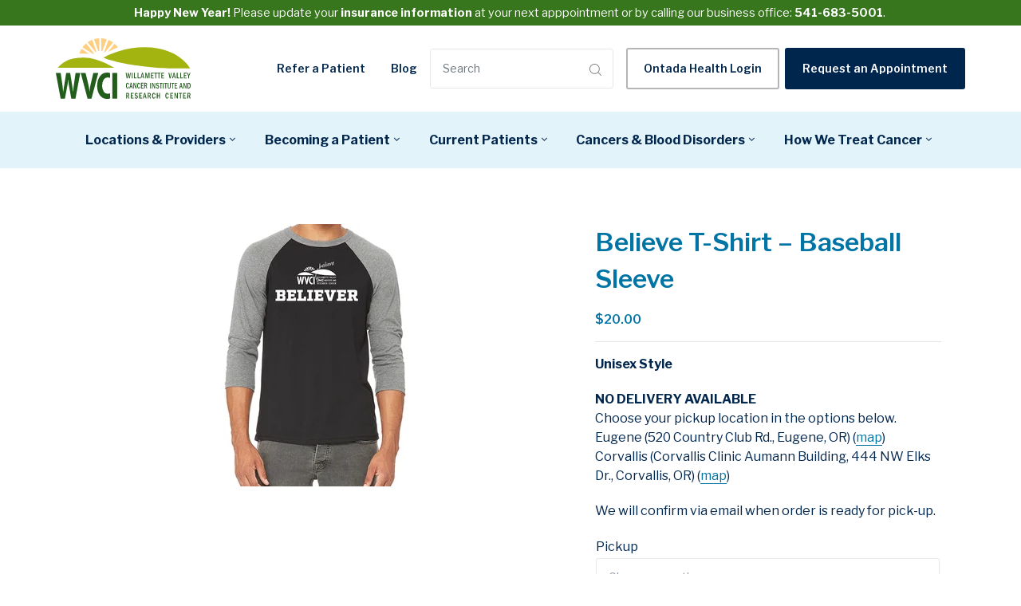

--- FILE ---
content_type: text/html; charset=UTF-8
request_url: https://www.oregoncancer.com/product/believe-t-shirt-baseball-sleeve
body_size: 16516
content:
<!doctype html><html lang="en"><head>
		<meta charset="utf-8">

        
        <title>Believe T-Shirt - Baseball Sleeve | WVCI - Cancer Center</title>
        <meta name="description" content="Believe T-Shirt - Baseball Sleeve | WVCI - cancer center at Willamette Valley including Eugene, Corvallis, and Florence, Oregon."> 
		
		<link rel="SHORTCUT ICON" href="https://www.oregoncancer.com/hubfs/WVCI_144X144.png">

		<!-- Prototype Mode -->
		
		
		<!-- Include Font Awesome -->
		<link href="https://maxcdn.bootstrapcdn.com/font-awesome/4.7.0/css/font-awesome.min.css" rel="stylesheet" media="all">

		<!-- Include Bootstrap 4.3.1 -->
		<link href="https://www.oregoncancer.com/hubfs/hub_generated/template_assets/1/41445684773/1767899585212/template_bootstrap.min.css" rel="stylesheet" media="all">

		<link rel="stylesheet" type="text/css" href="https://www.oregoncancer.com/hubfs/hub_generated/template_assets/1/41445795992/1767899582256/template_sr-base.css">

		<meta name="viewport" content="width=device-width, initial-scale=1">

    
    <meta property="og:description" content="Believe T-Shirt - Baseball Sleeve | WVCI - cancer center at Willamette Valley including Eugene, Corvallis, and Florence, Oregon.">
    <meta property="og:title" content="Believe T-Shirt - Baseball Sleeve | WVCI - Cancer Center">
    <meta name="twitter:description" content="Believe T-Shirt - Baseball Sleeve | WVCI - cancer center at Willamette Valley including Eugene, Corvallis, and Florence, Oregon.">
    <meta name="twitter:title" content="Believe T-Shirt - Baseball Sleeve | WVCI - Cancer Center">

    

    

    <style>
a.cta_button{-moz-box-sizing:content-box !important;-webkit-box-sizing:content-box !important;box-sizing:content-box !important;vertical-align:middle}.hs-breadcrumb-menu{list-style-type:none;margin:0px 0px 0px 0px;padding:0px 0px 0px 0px}.hs-breadcrumb-menu-item{float:left;padding:10px 0px 10px 10px}.hs-breadcrumb-menu-divider:before{content:'›';padding-left:10px}.hs-featured-image-link{border:0}.hs-featured-image{float:right;margin:0 0 20px 20px;max-width:50%}@media (max-width: 568px){.hs-featured-image{float:none;margin:0;width:100%;max-width:100%}}.hs-screen-reader-text{clip:rect(1px, 1px, 1px, 1px);height:1px;overflow:hidden;position:absolute !important;width:1px}
</style>

<link rel="stylesheet" href="https://www.oregoncancer.com/hubfs/hub_generated/module_assets/1/41930118305/1749674718574/module_WVCI_Header.min.css">

<style>
	.top-bar {
		background-color: rgba(55, 118, 29, 100);
		color:rgba(255, 255, 255);
	}
	.close-top-bar i {
		color:rgba(255, 255, 255);
		opacity: 0.8;
		position: absolute;
		right: 15px;
		font-size: 1.3rem;
		top: 50%;
		-webkit-transform: translateY(-50%);
		    -ms-transform: translateY(-50%);
		        transform: translateY(-50%);
	}
    .navbar-brand {
        padding-top: .5rem;
        padding-bottom: .5rem;
    }
	.navbar-brand:focus,
	.navbar-brand:hover {
		text-decoration: none
	}
	.navbar-nav .nav-link:not(.btn) {
		padding-right: 0;
		padding-left: 0
	}
	.navbar-text {
		display: inline-block;
		padding-top: .25rem;
		padding-bottom: .25rem
	}
	.navbar-collapse {
		flex-basis: 100%;
		flex-grow: 1;
		align-items: center
	}
	.navbar-toggler {
		padding: .25rem .75rem;
		font-size: 1.3375rem;
		line-height: 1;
		background-color: transparent;
		border: .0625rem solid transparent;
		border-radius: .25rem
	}
    .navbar-toggler span {
        vertical-align: middle;
    }
	@media (max-width:1200px) {
        /*.navbar-brand {
            display: none;
        }*/
		.navbar-toggler {
			font-size: calc(1.25875rem + .105vw)
		}
	}
	.navbar-toggler:focus,
	.navbar-toggler:hover {
		text-decoration: none
	}
	.navbar-toggler-icon {
		display: inline-block;
		width: 1.5em;
		height: 1.5em;
		vertical-align: middle;
		content: "";
		background-image: none !Important;
	}
	.mobile-only {
		display:block;
	}
	.top-bar ul {
		display:none;
	}
    
    .navbar-top .navbar-nav {
        flex-direction: row;
        display: none;
    }
    
    @media (max-width:879px) {
        .navbar-brand {
            margin-left: 1rem;
            margin-right: 1rem;
        }
    }
    
    @media (min-width: 768px) and (max-width:879px) {
        .navbar-top .navbar-nav.ml-auto {
            margin-left: 0 !important;
        }
    }
    
	@media (min-width:768px) {
        .navbar-top .navbar-header {
            flex: 1 1 auto;   
            display: flex;
        }
        .navbar-top .navbar-nav {
            display: flex;
        }
		.navbar-top .navbar-nav .nav-link {
			padding-right: 1rem;
			padding-left: 1rem
		}
    }
    
    @media (min-width: 768px) and (max-width:991px) {
        #navbar-main .container {
            max-width: 100%;
        }
    }
    
	@media (min-width:1200px) {
		.mobile-only {
			display:none;
		}
		.top-bar ul {
			display:block;
		}
		.navbar-expand-xl .navbar-nav .nav-link {
			padding-right: 1rem;
			padding-left: 1rem
		}
		.navbar-expand-xl .navbar-toggler {
			display: none
		}
		
		.navbar .mega-submenu {
			border-left: 2px solid #99BD36;
		}
	}
	.navbar .container,
	.navbar .container-fluid {
		padding-right: 0;
		padding-left: 0;
	}
	.sr-navbar .navbar-brand {
		color: rgba(98, 100, 109, .8)
	}
	.sr-navbar .navbar-brand:focus,
	.sr-navbar .navbar-brand:hover {
		color: rgba(98, 100, 109, .8)
	}

	.sr-navbar .navbar-toggler {
		color: #2f3338;
		border-color: transparent;
		border: none;			
	}
	.sr-navbar .navbar-text {
		color: #2f3338
	}
	.sr-navbar .navbar-text a {
		color: rgba(98, 100, 109, .8)
	}
	.sr-navbar .navbar-text a:focus,
	.sr-navbar .navbar-text a:hover {
		color: rgba(98, 100, 109, .8)
	}
	.headroom {
		will-change: transform;
		background-color: inherit;
		transition: all .2s ease
	}
	.headroom--pinned,
	.headroom--unpinned,
	.position-fixed {
		position: fixed!important
	}
	@media (prefers-reduced-motion:reduce) {
		.headroom {
			transition: none
		}
	}
	.headroom--pinned {
		transform: translateY(0)
	}
	.headroom--unpinned {
		transform: translateY(-100%)
	}

	.headroom--not-top .navbar-theme-default .navbar-brand-light {
		display: none
	}
	.headroom--not-top .navbar-theme-default .navbar-brand-dark {
		display: block
	}

	.navbar .mega-menu {
		border: none;
		margin: 0;
	}

	.navbar ul.mega-submenu-menu {
		list-style: none;
		padding: 0;
		margin: 0;
	}
	.navbar ul.mega-submenu-menu > li {
		margin: 0 1rem;
	}
	@keyframes show-navbar-collapse {
		0% {
			opacity: 0;
			transform: scale(.95);
			transform-origin: 100% 0
		}
		100% {
			opacity: 1;
			transform: scale(1)
		}
	}
	.navbar-main {
		top: 0;
		width: 100%;
		-webkit-box-shadow: 15px 10px 20px 0 rgba(0, 0, 0, 0.0);
		box-shadow: 15px 10px 20px 0 rgba(0, 0, 0, 0.0);
		-webkit-transition: all 0.2s ease;
		-o-transition: all 0.2s ease;
		transition: all 0.2s ease;
	}
	.headroom--not-top .navbar-main {
		-webkit-box-shadow: 15px 10px 20px 0 rgba(0, 0, 0, 0.05);
		box-shadow: 15px 10px 20px 0 rgba(0, 0, 0, 0.05);
	}
	.navbar .navbar-nav .nav-item .media:not(:last-child) {
		margin-bottom: 1.5rem
	}
	.navbar .navbar-nav .dropdown .dropdown-menu {
		top: 100%;
	}
	.dropdown-menu.show {
		display: -webkit-box;
		display: -ms-flexbox;
		display: flex;
		-ms-flex-wrap: wrap;
		flex-wrap: wrap;
	}/*
	li.mega-submenu {
		margin: 1rem 0;
	}*/
	.navbar .navbar-nav .nav-link-arrow {
		transition: transform .2s ease
	}
	.dropdown-toggle::after {
		display: none;
	}
	.sr-navbar .navbar-brand-dark {
		display: none
	}
	.sr-navbar .navbar-brand {
		color: #62646d
	}
	.navbar-transparent {
		background-color: transparent;
		border: 0;
		box-shadow: none
	}
	@media (min-width:1200px) {
        .navbar .mega-menu {
            padding: 0;
            opacity: 0;
            box-shadow: 0px 10px 20px 0px rgba(0, 0, 0, 0.05);
            pointer-events: none;
            background: #fff;
        }
        .navbar .mega-menu > .container {
            padding: 1rem 0;
        }

        .navbar .mega-menu .back {
            display: none;
        }

		.navbar-nav > .nav-item {
			position: relative;
		}
		.navbar-nav > .nav-item.dropdown {
			position: initial;
		}
		.navbar-nav > .nav-item.dropdown.single {
			position: relative;
		}

		.navbar-nav > .nav-item
		.navbar-nav > .nav-item [data-toggle=dropdown]::after {
			transition: all .2s ease
		}

		.navbar-nav > .nav-item.show [data-toggle=dropdown]::after {
			transform: rotate(180deg)
		}

		.navbar-nav > .nav-item:not(.dropdown):hover:after, .navbar-nav > .nav-item.active:after {
			width: 100%
		}
		.navbar-nav .nav-item.dropdown.active:after {
			left: 46%;
		}
		.navbar-nav > .nav-item.dropdown.active:after {
			width: 76%
		}
		.navbar-nav .nav-link {
			padding-top: 1.75rem;
			padding-bottom: 1.75rem;
			border-radius: .25rem
		}
		.navbar-nav .nav-link i {
			margin-right: .3rem;
			font-size: .8025rem
		}
		.navbar-nav .nav-link-icon {
			padding-left: .5rem;
			padding-right: .5rem;
			font-size: 1rem;
			border-radius: .25rem
		}
		.navbar-nav .nav-link-icon i {
			margin-right: 0
		}
		.navbar-nav .dropdown-menu-right:before {
			right: 20px;
			left: auto
		}
		.navbar-nav .dropdown-menu {
			display: -webkit-box;
			display: -ms-flexbox;
			display: flex;
			opacity: 0;
			pointer-events: none;
			transition: all .2s ease;
			border-top-left-radius: 0;
			border-top-right-radius: 0;
		}
		.navbar-nav .dropdown-menu .mega-submenu {
			-webkit-box-flex: 1;
			-ms-flex: 1;
			flex: 1;
		}
        .navbar-nav .dropdown > .mega-menu {
            left: 0;
            right: 0;
            position: absolute;
            transform: translate(0);
            display: none;
        }
		.navbar-nav .dropdown.toggle > .mega-menu {
			opacity: 1;
			pointer-events: auto;
			transform: translate(0);
            display: block;
		}
        .navbar-nav .dropdown > .mega-menu .dropdown-menu {
            border: none;
            opacity: 1;
            position: relative;
            pointer-events: auto;
        }
        
		.navbar-nav .dropdown:hover .nav-link > .nav-link-arrow {
			transform: rotate(180deg)
		}
		.navbar-nav .dropdown-menu-inner {
			position: relative;
			padding: 1rem
		}
		.navbar-transparent .navbar-nav .nav-link.disabled {
			color: rgba(255, 255, 255, .25)
		}
		.navbar-transparent .navbar-brand {
			color: #fff
		}
		.navbar-transparent .navbar-brand:focus,
		.navbar-transparent .navbar-.brand:hover {
			color: #fff
		}
	}
	.navbar-collapse-header {
        display:none;
	}
	@media (max-width:1199.98px) {
        .nav-link-arrow {
            font-size: 20px;
        }

		.navbar-nav .dropdown-menu.show {
			opacity: 1;
			pointer-events: auto;
			animation: show-navbar-dropdown .25s ease forwards
		}

        .navbar-nav .dropdown > .mega-menu {
            display: none;
        }

        .navbar-nav .dropdown.toggle > .mega-menu {
            opacity: 1;
            pointer-events: auto;
            transform: translate(0);
            display: block;
        }

		.navbar-nav .dropdown-menu.close {
			animation: hide-navbar-dropdown .15s ease backwards
		}

		.navbar-nav .nav-link {
			padding: .85rem 0
		}

		.navbar-nav .dropdown-menu {
			box-shadow: none;
			min-width: auto
		}

		.navbar-nav .dropdown-menu .media svg {
			width: 30px
		}

        .navbar-nav .dropdown-menu .back {
            width: 100%;
            margin: 0 1rem 1rem 1rem;
        }

        .navbar-nav .dropdown-menu .menu-back {
            color: #00264D;
            border: none;
            display: block;
            padding: .5rem 1rem;
            background: none;
            font-weight: bold;
            font-size: 1.15rem;
        }

        .navbar-nav .dropdown-menu .menu-back .fa {
            font-size: 1.25rem;
            margin-right: .5rem;
        }

        .navbar .dropdown {
            position: static;
        }

        .navbar .mega-menu {
            top: 0;
            left: 0;
            right: 0;
            bottom: 0;
            padding: 4rem 0 0 0;
            position: absolute;
            background: #fff;
        }

        .navbar-main {
            padding: 0;
        }

		.navbar-collapse {
			top: 0;
			left: 0;
			right: 0;
            bottom: 0;
            opacity: 0;
			z-index: 9950;
            position: fixed;
			overflow-y: auto;
            overflow-x: hidden;
		}

        .navbar .close-search,
        .navbar-collapse .close-dropdown {
            top: 16px;
            color: #555;
            right: 16px;
            border: none;
            z-index: 999;
            position: absolute;
            font-size: 2rem;
            appearance: none;
            background: none;
        }

        .navbar .close-search [data-icon],
        .navbar-collapse .close-dropdown [data-icon] {
            fill: currentColor;
            height: 1em;
            vertical-align: sub;
        }

		.navbar-collapse .navbar-toggler {
			position: relative;
			display: inline-block;
			width: 20px;
			height: 20px;
			padding: 0
		}

		.navbar-collapse .navbar-toggler span {
			display: block;
			position: absolute;
			width: 100%;
			height: 2px;
			border-radius: 2px;
			opacity: 1;
			background: #283448
		}

		.navbar-header .navbar-collapse-header {
            width: 100%;
			display: block;
			padding-bottom: 1rem;
		}/*
        .navbar-header .nav-ctas {
            display: none;
        }
        .navbar-header .navbar-nav {    
            width: 100%;
        }*/
		.collapse-close a.fa.fa-times {
			font-size: 1.75rem;
			margin-top: .4rem;
			padding: .25rem 1.25rem;
		}
		.navbar-header .collapse-close {
			text-align: right
		}
		.dropdown.show .nav-link > .nav-link-arrow {
			transform: rotate(180deg)
		}
		.navbar-collapse.collapsing,
		.navbar-collapse.show {
			padding: 4rem 1rem 1rem 1rem;
			border-radius: .2rem;
			background-color: #ffffff;
			animation: show-navbar-collapse .2s ease forwards;
			/*box-shadow: 0 0 20px rgba(0, 0, 0, .1)*/
		}
		.navbar-collapse.collapsing-out {
			animation: hide-navbar-collapse .2s ease forwards
		}
		@keyframes hide-navbar-collapse {
			from {
				opacity: 1;
				transform: scale(1);
				transform-origin: 100% 0
			}
			to {
				opacity: 0;
				transform: scale(.95)
			}
		}
		@keyframes show-navbar-dropdown {
			0% {
				opacity: 0;
				transform: translate(0, 10px) perspective(200px) rotateX(-2deg);
				transition: visibility .45s, opacity .45s, transform .45s
			}
			100% {
				transform: translate(0, 0);
				opacity: 1
			}
		}

		@keyframes hide-navbar-dropdown {
			from {
				opacity: 1
			}
			to {
				opacity: 0;
				transform: translate(0, 10px)
			}
		}
		@keyframes show-dropdown {
			0% {
				opacity: 0;
				transform-origin: perspective(200px) rotateX(-2deg);
				transition: visibility .45s, opacity .5s
			}
			100% {
				opacity: 1
			}
		}
		@keyframes hide-dropdown {
			from {
				opacity: 1
			}
			to {
				opacity: 0;
				transform: translate(0, 10px)
			}
		}
	}
	@media (min-width: 1440px) {
		.navbar-main {
			padding: 0rem 5rem;
		}	
	}
	.dropdown-menu {
		min-width: 100%
	}
	.dropdown-menu.single {
		min-width: 12rem;
	}
	.dropdown-menu .dropdown-header,
	.dropdown-menu .dropdown-item,
	.dropdown-menu .dropdown-item:hover,
	input.hs-search-field__input.form-control {
		padding: .5rem 1rem;
		color: #23262a;
	}
	.dropdown-menu .dropdown-header {
		color: #4b4d58;
		font-weight: 600
	}
	.show .dropdown-menu {
		animation: show-dropdown .2s ease forwards !important;
	}
	[data-toggle]:hover {
		cursor: pointer
	}
	.dropdown-toggle:after,
	.dropleft .dropdown-toggle:before,
	.dropright .dropdown-toggle:after,
	.dropup .dropdown-toggle:after {
		display: none
	}
	.headroom--not-top .navbar-theme-default {
		background-color: #ffffff;
		box-shadow: 0 0 30px 0 rgba(119,131,143,0.20);
	}
	.navbar .navbar-nav .dropdown a.dropdown-item:hover {
		text-decoration: underline;
		background: none;
	}
	.toggler path {
		stroke: #23262a;
	}
	.navbar-nav > .nav-item:not(.dropdown):after, .navbar-nav .nav-item.active:after { 
		background: #23262a;
	}
	.sr-navbar .navbar-nav .nav-link,
	.sr-navbar .navbar-nav .active > .nav-link {
		color: #23262a !important;
	}
	.show-search svg g {
		fill: #23262a !important;
	}
	.navbar .navbar-nav .dropdown .dropdown-item, 
	.navbar .navbar-nav .nav-link, 
	.btn-wrapper.btn-primary-wrapper.d-xl-inline a {
		color: #00264D !important;
		white-space: initial;
		font-weight: 600; text-decoration: none; font-family: 'Libre Franklin', sans-serif; font-style: normal;
		
		font-size: 16px;
	}
    
    .navbar .navbar-nav .dropdown .dropdown-item.top-item {
        color: #99BD36 !important;
        font-size: 18px;
    }
    /*
    .navbar .navbar-nav .dropdown .dropdown-item.top-item strong {
        border-bottom: 2px solid #fed298;
    }*/
    
    .navbar .navbar-nav .dropdown .dropdown-item.active {
        background: none;
    }
    
    .navbar .navbar-nav .dropdown .nav-item.active > a {
		color: #0074A5 !important;
        background: none;
	}
    
    #navbar-main .navbar .navbar-nav .nav-item.dropdown.active > .nav-link {
        color: #0074A5 !important;
    }

    .sr-navbar .navbar-nav.secondary-nav .nav-link {
        font-size: 14px;
    }
    
    .sr-navbar .navbar-nav.secondary-nav .nav-link:hover {
        text-decoration: underline;
    }
    
	

	
	
	

	
	@media (max-width:1199.98px) {
		.navbar .navbar-nav .dropdown .dropdown-menu {
			border: 0;
			border-radius: 0;
		}
        
		.navbar-nav .dropdown-menu .mega-submenu {
            width: 100%;   
        }
	}
	.navbar-theme-default.sr-navbar:not(.headroom) .navbar-nav .dropdown-item.top-item:hover {
		background: none;
	}
	.navbar-collapse-header .container {
		display: block;
	}
	/** Search CSS **/
	.search {
		display: -webkit-box;
		display: -ms-flexbox;
		display: flex;
		-webkit-box-align: center;
		-ms-flex-align: center;
		align-items: center;
		-webkit-box-pack: center;
		-ms-flex-pack: center;
		justify-content: center;
		position: relative;
        border-color: #e5e7ea;
        border-style: solid;
        border-width: 1px;
        border-radius: 3px;
        background: #fff;
	}
    
    .search input:not([type="radio"]):not([type="checkbox"]):not([type="file"]):not([type="submit"]) {
        border: none;
        padding: 0 6px 0 15px;
    }
    
    .search button[type="submit"] {
        border: none;
        background: none;
        padding-right: 14px;
    }
    
	input.hs-search-field__input.form-control {
		padding: 0;
		height: auto;
		background: transparent;
		border: none;
		border-radius: 0;
	}
	.navbar-search-form-wrapper {
		position: absolute;
		background-color: #ffffff;
		
		right: 100%;
		
		width: 0;
		-webkit-transition: all 0.2s ease;
		-o-transition: all 0.2s ease;
		transition: all 0.2s ease;
		display: -webkit-box;
		display: -ms-flexbox;
		display: flex;
		-webkit-box-align: end;
			-ms-flex-align: end;
				align-items: flex-end;
	}
	.navbar-search-form-wrapper.open {
		width: 250px;
	}
	.navbar-search-form-wrapper .hs-search-field {
		width: 100%;
		-webkit-box-shadow: 0 3px 20px 0 rgba(0,0,0,0.1);
		box-shadow: 0 3px 20px 0 rgba(0,0,0,0.1);
	}
	.navbar-search-form-wrapper .hs-search-field form {
		padding: 1rem;
	}
	span.sr-search-toggle {
		position: relative;
		z-index: 1;
	}
	.sr-nav .hs-menu-depth-1 > a:not(.cta_button), .show-search {
		color: #FFFFFF;
		-webkit-transition: all 0.2s ease;
		-o-transition: all 0.2s ease;
		transition: all 0.2s ease;
	}
	@media (max-width:1200px) {
		.navbar-collapse .container {
			display: block;
			padding: 0;
		}
		.search {
			-webkit-box-pack: end;
			-ms-flex-pack: end;
			justify-content: end;
		}
		.navbar-search-form-wrapper {
			width: 265px !important;
			margin-left: 1rem;
			left: 0;
			right: 0;
		}
		.navbar-search-form-wrapper .hs-search-field {
			-webkit-box-shadow: none;
			box-shadow: none;
		}
		.sr-nav .hs-menu-depth-1 > a:not(.cta_button):hover {
			color: #333;
			opacity: .6;
		}
		input.hs-search-field__input.form-control {
			border-bottom: 1px solid #333;
		}
	}

	/** Top Bar **/
	.top-bar {
		display:-webkit-box;
		display:-ms-flexbox;
		display:flex;
		-webkit-box-align:space-between;
		-ms-flex-align:space-between;
		align-items:space-between;
		width:100%;
	}
	.top-bar .right {
		text-align:right;
	}
	.top-bar ul {
		padding-left:0;
		margin:0;
	}
	.top-bar ul li {
		list-style-type:none;
		display:inline-block;
		padding:.5rem 0;
	}
	.top-bar ul li a {
		padding-right:2rem;
		color:#fff;
		font-size:0.8rem;
	}
	.top-bar ul li a:hover {
		filter: brightness(110%);
	}
	.top-bar ul li:last-child a {
		padding-right:0;
	}
	nav#navbar-main {
		top: 0;
        width: 100%;
		z-index: 9950;
        position: relative;
	}
	.top-bar-text p {
		margin:0;
		font-size:0.9rem;
	}
	.top-bar-text {
		padding:0.25rem 2rem;
		text-align:center;
	}
	.close-top-bar i:hover {
		cursor:pointer;
		opacity:1;
	}

    .navbar-main .mega-menu-cta {
        display: none;
    }

    @media (min-width:1200px) { 
        .navbar-main .mega-menu-cta {
            display: block;
            padding: 12px 0; 
            background: #EDEDED;
        }
    }
    #navbar-main .navbar-color {
        background: #E3F3FA;
    }

    #navbar-main .navbar-color .navbar-nav {
        width: 100%;
    }

    #navbar-main .navbar-color .navbar-nav .nav-link {
        color: #00264d !important;
        display: flex;
        padding: 1rem 1rem;
        font-size: 16px;
        transision: color 150ms ease;
        font-weight: bold;
        justify-content: space-between;
    }

    #navbar-main .navbar-color .navbar-nav > .nav-item:hover > a, .navbar-nav > .nav-item.active > a {
        color: #0074A5 !important;
    }

    #navbar-main .navbar-color .mega-menu-cta .container {
        justify-content: center;
    }
    
    #navbar-main .navbar-color .mega-menu-cta .hs-cta-wrapper {
        margin: 0 16px;
    }

    .navbar .btn-wrapper.btn-outline-light-wrapper .cta_button {
        color: #00264d;
    }

    .navbar .search .mobile-search-form {
        top: 0;
        left: 0;
        right: 0;
        bottom: 0;
        display: flex;
        opacity: 0;
        padding: 16px;
        z-index: 100;
        position: fixed;
        background: rgba(255,255,255,0.6);
        text-align: center;
        align-items: center;
        flex-direction: column;
        justify-content: center;
        backdrop-filter: blur(5px);
        pointer-events: none;
        -webkit-transition: all 0.2s ease;
        -o-transition: all 0.2s ease;
        transition: all 0.2s ease;
    }

    .navbar .search .mobile-search-form.open {
        opacity: 1;
        pointer-events: all;
    }

    .navbar .search .mobile-search-form form {
        display: flex;
    }

    .navbar .search .mobile-search-form .btn-wrapper.btn-wrapper-lg .cta_button {
        height: 42px !important;
    }

    .navbar .search .mobile-search-form .btn-wrapper.btn-wrapper-lg .cta_button path {

        fill: currentColor;
    }

    .navbar .search .mobile-search-form input:not([type="radio"]):not([type="checkbox"]):not([type="file"]):not([type="submit"]) {
        border: 1px solid #E5E7EA;
        padding: 0 15px;
    }

    .navbar .search .hs-search-field {
        width: 100%;
    }

    .gap-2 {
        gap: 8px;
    }
</style>

<link rel="stylesheet" href="https://www.oregoncancer.com/hubfs/hub_generated/module_assets/1/36405398730/1743201941041/module_Related_products.min.css">

		<style>
			
			
			.sr-footer-04 .sr-footer-nav .hs-menu-wrapper > ul {
				list-style: none;
				padding: 0;
				margin: 0;
			}
			.sr-footer-04 .sr-footer-nav .hs-menu-wrapper > ul li, .sr-footer-04 .sr-footer-nav .hs-menu-wrapper > ul li a {
				display: inline-block;
				padding-left: 1.475rem;
			}
			.sr-footer-04 .menu-wrapper {
				padding: 2rem 0;
			}
			.sr-footer-04 .sr-footer-nav li a {
				line-height: 2rem;
			}
            
			.sr-footer-04 .sr-footer-nav li a:not(:hover){
				color: inherit;
			}
            
			.sr-footer-04 .sr-footer-nav li a:hover {
				color: #fff;
                text-decoration: underline;
			}
			.sr-footer-04 .social {
				list-style: none;
				padding: 0;
				margin: 1rem 0;
			}
			.sr-footer-04 .social li {
				display: inline-block;
				text-align: center;
			}
			.sr-footer-04 .social li a {
				border-bottom: none;
				font-size: 1.4em;
			}
			.sr-footer-04 ul.social li {
				display: inline-block;
				margin: 0 0.25rem;
			}
			.sr-footer-04 ul.social li i {
				border-radius: 50%;
				padding: 6px;
				margin: 3px;
				opacity: 1;
				background: #0074A5;
				color: #fff;
				width: 32px;
				height: 32px;
				line-height: 22px;
				-webkit-transition: all ease-in-out .3s;
				-o-transition: all ease-in-out .3s;
				transition: all ease-in-out .3s;
				font-size: 24px;
			}
			.sr-footer-04 ul.social li a:hover i {
				opacity: .75;
			}
			.sr-footer-04 ul.social li:hover, ul.social li a:hover  {
				opacity: 1;
			}
			.sr-footer-04 .footer-logo {
				margin-bottom: .8rem;
				
			}
			.sr-footer-04 ul.hs-menu-children-wrapper {
				list-style-type: none;
				padding: 0;
			}
			.sr-footer-04 li.hs-menu-item.hs-menu-depth-2 a {
				padding: 8px 20px;
				display: block;
			}
			.sr-footer-04 li.hs-menu-item.hs-menu-depth-2 a:hover {
				background: #000;
				color: #fff;
			}
			.sr-footer-04 .row.footer-row {
				-webkit-box-align: center;
				-ms-flex-align: center;
				align-items: center;
			}
			.sr-footer-04 .footer-logo-social img {
				max-width: 100%;
				height: auto;
			}
			@media only screen and (max-width: 768px) { 
				.sr-footer-04 ul.social li:not(:last-child) {
					margin-right: 1rem;
					margin-left: 0;
				}
				.row.footer-row {
					-webkit-box-orient: vertical;
					-webkit-box-direction: reverse;
					-ms-flex-direction: column-reverse;
					flex-direction: column-reverse;
				}
				.sr-footer-04 .social {
					padding-bottom: 0;
					padding-top: 0;
				}
                
                .sr-footer-04 .sr-footer-nav .hs-menu-wrapper > ul {
                    display: flex;
                    flex-wrap: wrap;
                }
                
                .sr-footer-04 .sr-footer-nav .hs-menu-wrapper > ul li {
                    width: 50%;
                    padding: 0 1.475rem;
                }
                
				.sr-footer-04 .sr-footer-nav .hs-menu-wrapper > ul li, .sr-footer-04 .sr-footer-nav .hs-menu-wrapper > ul li a {
					line-height: 3;
				}
			}
            
            .sr-footer-04 .secondary-menu {
                margin: 0 -6px;
                display: flex;
                list-style: none;
                align-items: center;
                justify-content: center;
            }
            
            @media only screen and (max-width: 768px) { 
                .sr-footer-04 .secondary-menu {
                    flex-direction: column;
                }       
                
                .sr-footer-04 .secondary-menu  .copyright {
                    padding-top: 0.75rem;
                    text-align: center;
                }
            }
            
            .sr-footer-04 .secondary-menu li {
                padding: 0 6px;
            }
            
            .sr-footer-04 .secondary-menu li p {
                margin-bottom: 0;
            }
            
            .sr-footer-04 .secondary-menu p,
            .sr-footer-04 .secondary-menu a {
                font-size: 12px;
            }
		</style>
	
<!-- Editor Styles -->
<style id="hs_editor_style" type="text/css">
/* HubSpot Styles (default) */
.cell_1603185287677-padding {
  padding-right: 15px !important;
}
.related_section-row-0-hidden {
  display: none !important;
}
</style>
<style>
  @font-face {
    font-family: "Libre Franklin";
    font-weight: 700;
    font-style: normal;
    font-display: swap;
    src: url("/_hcms/googlefonts/Libre_Franklin/700.woff2") format("woff2"), url("/_hcms/googlefonts/Libre_Franklin/700.woff") format("woff");
  }
  @font-face {
    font-family: "Libre Franklin";
    font-weight: 300;
    font-style: normal;
    font-display: swap;
    src: url("/_hcms/googlefonts/Libre_Franklin/300.woff2") format("woff2"), url("/_hcms/googlefonts/Libre_Franklin/300.woff") format("woff");
  }
  @font-face {
    font-family: "Libre Franklin";
    font-weight: 600;
    font-style: normal;
    font-display: swap;
    src: url("/_hcms/googlefonts/Libre_Franklin/600.woff2") format("woff2"), url("/_hcms/googlefonts/Libre_Franklin/600.woff") format("woff");
  }
  @font-face {
    font-family: "Libre Franklin";
    font-weight: 400;
    font-style: normal;
    font-display: swap;
    src: url("/_hcms/googlefonts/Libre_Franklin/regular.woff2") format("woff2"), url("/_hcms/googlefonts/Libre_Franklin/regular.woff") format("woff");
  }
</style>

    


    
    <link rel="canonical" href="https://www.oregoncancer.com/product/believe-t-shirt-baseball-sleeve">

<script type="application/ld+json">
    {
      "@context" : "https://schema.org",
      "@type" : "WebSite",
      "name" : "Willamette Valley Cancer Institute",
      "url" : "https://www.oregoncancer.com/"
    }
 </script>
<script src="https://ctag.oregoncancer.com/i.js" defer></script>
<meta property="og:url" content="https://www.oregoncancer.com/product/believe-t-shirt-baseball-sleeve">
<meta name="twitter:card" content="summary">
<meta http-equiv="content-language" content="en">







	<meta name="generator" content="HubSpot"></head>


<body class="old-theme ">
    <div id="hs_cos_wrapper_module_16155876558482" class="hs_cos_wrapper hs_cos_wrapper_widget hs_cos_wrapper_type_module" style="" data-hs-cos-general-type="widget" data-hs-cos-type="module">
<nav id="navbar-main" class=" ">
	
	<div class="top-bar" data-nosnippet>
		<div class="container">
			<div class="row">
				
				<div class="col-12 top-bar-text">
					<p><strong>Happy New Year! </strong>Please update your <strong>insurance information</strong> at your next apppointment or by calling our business office: <strong>541-683-5001</strong>.&nbsp;</p>
					
				</div>
				
				
			</div>
		</div>
	</div>
	  
	<div class="navbar navbar-main navbar-expand-xl navbar-theme-default sr-navbar navbar-top" data-nosnippet>
		<div class="container">
            <a class="navbar-brand" href="https://www.oregoncancer.com/" style="min-width: 180px">
                
                <img class="navbar-brand-light" src="https://www.oregoncancer.com/hubfs/logo.svg" alt="WVCI" width="169">
            </a>
			<div class="navbar-header d-none d-xl-block">
				<div class="container">
                    <ul class="navbar-nav secondary-nav navbar-nav-hover justify-content-center align-items-center ml-auto">
                        
                        
                        <li>
                            <a href="https://www.oregoncancer.com/hubfs/WVCI_October_2020/pdf/WVCI_Referral_form.pdf" class="nav-link">Refer a Patient</a> 
                        </li>
                        
                        <li>
                            <a href="https://www.oregoncancer.com/blog" class="nav-link">Blog</a> 
                        </li>
                        
                        
                        <li>
                            <form action="/hs-search-results" class="search">
                                <input type="text" class="hs-search-field__input form-control" name="term" placeholder="Search" autocomplete="off" aria-label="Search">
                                <button type="submit">
                                    <svg width="15px" height="15px" viewbox="0 0 15 15" version="1.1" xmlns="http://www.w3.org/2000/svg" xmlns:xlink="http://www.w3.org/1999/xlink">
                                        <g id="Pages" stroke="none" stroke-width="1" fill="none" fill-rule="evenodd" opacity="0.600000024">
                                            <g id="Homepage" transform="translate(-1227.000000, -55.000000)" fill="#262628" fill-rule="nonzero">
                                                <g id="masthead">
                                                    <g id="nav" transform="translate(50.000000, 34.000000)">
                                                        <g id="Group-23" transform="translate(496.000000, 0.000000)">
                                                            <g id="Group-22" transform="translate(0.000000, 18.000000)">
                                                                <g id="magnifying-glass-(1)" transform="translate(681.000000, 3.000000)">
                                                                    <path d="M14.8702595,14.2350333 L11.2242182,10.5898004 C12.2022621,9.46563193 12.7944112,7.99889135 12.7944112,6.39578714 C12.7944112,2.86696231 9.92348636,0 6.39720559,0 C2.86759814,0 0,2.87028825 0,6.39578714 C0,9.92128603 2.87092482,12.7915743 6.39720559,12.7915743 C8.00066534,12.7915743 9.4677312,12.1995565 10.592149,11.2217295 L14.2381903,14.8669623 C14.324684,14.9534368 14.4411178,15 14.5542249,15 C14.667332,15 14.7837658,14.9567627 14.8702595,14.8669623 C15.0432468,14.6940133 15.0432468,14.4079823 14.8702595,14.2350333 Z M0.894876913,6.39578714 C0.894876913,3.36252772 3.36327345,0.898004435 6.39387891,0.898004435 C9.42781104,0.898004435 11.8928809,3.36585366 11.8928809,6.39578714 C11.8928809,9.42572062 9.42781104,11.8968958 6.39387891,11.8968958 C3.36327345,11.8968958 0.894876913,9.42904656 0.894876913,6.39578714 Z" id="icon-search"></path>
                                                                </g>
                                                            </g>
                                                        </g>
                                                    </g>
                                                </g>
                                            </g>
                                        </g>
                                    </svg>
                                </button>
                            </form>
						</li>
						
                    </ul>
					
                        <div class="d-none d-lg-inline mt-3 mt-md-0 ml-md-3">
                            
                                <div class="btn-wrapper btn-wrapper-auto btn-outline-light-wrapper d-xl-inline-block my-0 my-2">
                                    
                                        <a href="https://www.ontadahealth.com/login" class="cta_button">Ontada Health Login</a>
                                    
                                </div>
                            
                            
                                <div class="btn-wrapper btn-wrapper-auto btn-secondary-wrapper d-xl-inline-block my-0 my-2 ml-xl-1">
                                    
                                        <a href="https://www.oregoncancer.com/request-an-appointment" class="cta_button">Request an Appointment</a>
                                    
                                </div>
                            
                        </div>
					
				</div>
            </div>
            <div class="d-flex d-xl-none align-items-center">
                <div class="search">
                    <div class="mobile-search-form">
                        <button type="button" class="close-search d-xl-none"><svg aria-hidden="true" data-prefix="far" data-icon="angle-down" role="img" xmlns="http://www.w3.org/2000/svg" viewbox="0 0 352 512" data-fa-i2svg="" class="svg-inline--fa fa-times fa-w-10"><path d="M242.7 256l100.1-100.1c12.3-12.3 12.3-32.2 0-44.5l-22.2-22.2c-12.3-12.3-32.2-12.3-44.5 0L176 189.3 75.9 89.2c-12.3-12.3-32.2-12.3-44.5 0L9.2 111.5c-12.3 12.3-12.3 32.2 0 44.5L109.3 256 9.2 356.1c-12.3 12.3-12.3 32.2 0 44.5l22.2 22.2c12.3 12.3 32.2 12.3 44.5 0L176 322.7l100.1 100.1c12.3 12.3 32.2 12.3 44.5 0l22.2-22.2c12.3-12.3 12.3-32.2 0-44.5L242.7 256z" /></svg></button>

                        <h2>Search</h2>

                        <div class="hs-search-field">
                            <div class="hs-search-field__bar">
                                <form action="/hs-search-results">

                                    <input type="text" class="hs-search-field__input form-control" name="term" autocomplete="off" aria-label="Search">

                                    <div class="btn-wrapper btn-wrapper-lg btn-secondary-wrapper d-xl-inline-block">
                                        <button type="submit" class="cta_button">
                                            <svg width="15px" height="15px" viewbox="0 0 15 15" version="1.1" xmlns="http://www.w3.org/2000/svg" xmlns:xlink="http://www.w3.org/1999/xlink">
                                                <g id="Pages" stroke="none" stroke-width="1" fill="none" fill-rule="evenodd" opacity="0.600000024">
                                                    <g id="Homepage" transform="translate(-1227.000000, -55.000000)" fill="#262628" fill-rule="nonzero">
                                                        <g id="masthead">
                                                            <g id="nav" transform="translate(50.000000, 34.000000)">
                                                                <g id="Group-23" transform="translate(496.000000, 0.000000)">
                                                                    <g id="Group-22" transform="translate(0.000000, 18.000000)">
                                                                        <g id="magnifying-glass-(1)" transform="translate(681.000000, 3.000000)">
                                                                            <path d="M14.8702595,14.2350333 L11.2242182,10.5898004 C12.2022621,9.46563193 12.7944112,7.99889135 12.7944112,6.39578714 C12.7944112,2.86696231 9.92348636,0 6.39720559,0 C2.86759814,0 0,2.87028825 0,6.39578714 C0,9.92128603 2.87092482,12.7915743 6.39720559,12.7915743 C8.00066534,12.7915743 9.4677312,12.1995565 10.592149,11.2217295 L14.2381903,14.8669623 C14.324684,14.9534368 14.4411178,15 14.5542249,15 C14.667332,15 14.7837658,14.9567627 14.8702595,14.8669623 C15.0432468,14.6940133 15.0432468,14.4079823 14.8702595,14.2350333 Z M0.894876913,6.39578714 C0.894876913,3.36252772 3.36327345,0.898004435 6.39387891,0.898004435 C9.42781104,0.898004435 11.8928809,3.36585366 11.8928809,6.39578714 C11.8928809,9.42572062 9.42781104,11.8968958 6.39387891,11.8968958 C3.36327345,11.8968958 0.894876913,9.42904656 0.894876913,6.39578714 Z" id="icon-search"></path>
                                                                        </g>
                                                                    </g>
                                                                </g>
                                                            </g>
                                                        </g>
                                                    </g>
                                                </g>
                                            </svg>
                                        </button>
                                    </div>
                                </form>
                            </div>
                        </div>
                    </div>
                    <span class="nav-link sr-search-toggle">
                        <a class="show-search" href="#">
                            <svg width="15px" height="15px" viewbox="0 0 15 15" version="1.1" xmlns="http://www.w3.org/2000/svg" xmlns:xlink="http://www.w3.org/1999/xlink">
                                <g id="Pages" stroke="none" stroke-width="1" fill="none" fill-rule="evenodd" opacity="0.600000024">
                                    <g id="Homepage" transform="translate(-1227.000000, -55.000000)" fill="#262628" fill-rule="nonzero">
                                        <g id="masthead">
                                            <g id="nav" transform="translate(50.000000, 34.000000)">
                                                <g id="Group-23" transform="translate(496.000000, 0.000000)">
                                                    <g id="Group-22" transform="translate(0.000000, 18.000000)">
                                                        <g id="magnifying-glass-(1)" transform="translate(681.000000, 3.000000)">
                                                            <path d="M14.8702595,14.2350333 L11.2242182,10.5898004 C12.2022621,9.46563193 12.7944112,7.99889135 12.7944112,6.39578714 C12.7944112,2.86696231 9.92348636,0 6.39720559,0 C2.86759814,0 0,2.87028825 0,6.39578714 C0,9.92128603 2.87092482,12.7915743 6.39720559,12.7915743 C8.00066534,12.7915743 9.4677312,12.1995565 10.592149,11.2217295 L14.2381903,14.8669623 C14.324684,14.9534368 14.4411178,15 14.5542249,15 C14.667332,15 14.7837658,14.9567627 14.8702595,14.8669623 C15.0432468,14.6940133 15.0432468,14.4079823 14.8702595,14.2350333 Z M0.894876913,6.39578714 C0.894876913,3.36252772 3.36327345,0.898004435 6.39387891,0.898004435 C9.42781104,0.898004435 11.8928809,3.36585366 11.8928809,6.39578714 C11.8928809,9.42572062 9.42781104,11.8968958 6.39387891,11.8968958 C3.36327345,11.8968958 0.894876913,9.42904656 0.894876913,6.39578714 Z" id="icon-search"></path>
                                                        </g>
                                                    </g>
                                                </g>
                                            </g>
                                        </g>
                                    </g>
                                </g>
                            </svg>
                        </a>
                    </span>
                </div>
                <button class="navbar-toggler" type="button" data-toggle="collapse" data-target="#navbar_global" aria-controls="navbar_global" aria-expanded="false" aria-label="Toggle navigation">
                    <span class="navbar-toggler-icon"><svg class="toggler" viewbox="0 0 30 30" xmlns="http://www.w3.org/2000/svg"><path stroke-width="2" stroke-linecap="round" stroke-miterlimit="10" d="M4 7h22M4 15h22M4 23h22" /></svg></span>
                </button>
            </div>
        </div>
    </div>
            
	<div class="navbar navbar-main navbar-expand-xl navbar-theme-default sr-navbar navbar-color" data-nosnippet>
		<div class="container">
			<div class="navbar-collapse collapse" id="navbar_global">
                <div class="container">
                    <button type="button" class="close-dropdown d-xl-none"><svg aria-hidden="true" data-prefix="far" data-icon="angle-down" role="img" xmlns="http://www.w3.org/2000/svg" viewbox="0 0 352 512" data-fa-i2svg="" class="svg-inline--fa fa-times fa-w-10"><path d="M242.7 256l100.1-100.1c12.3-12.3 12.3-32.2 0-44.5l-22.2-22.2c-12.3-12.3-32.2-12.3-44.5 0L176 189.3 75.9 89.2c-12.3-12.3-32.2-12.3-44.5 0L9.2 111.5c-12.3 12.3-12.3 32.2 0 44.5L109.3 256 9.2 356.1c-12.3 12.3-12.3 32.2 0 44.5l22.2 22.2c12.3 12.3 32.2 12.3 44.5 0L176 322.7l100.1 100.1c12.3 12.3 32.2 12.3 44.5 0l22.2-22.2c12.3-12.3 12.3-32.2 0-44.5L242.7 256z" /></svg></button>

                    
                    <div class="d-flex justify-content-center d-xl-none mt-3 mb-3 gap-2">
                        
                        <div class="btn-wrapper btn-wrapper-auto btn-outline-light-wrapper d-xl-inline-block my-0 my-2">
                            
                            <a href="https://www.ontadahealth.com/login" class="cta_button">Ontada Health Login</a>
                            
                        </div>
                        
                        
                        <div class="btn-wrapper btn-wrapper-auto btn-secondary-wrapper d-xl-inline-block my-0 my-2 ml-xl-1">
                            
                            <a href="https://www.oregoncancer.com/request-an-appointment" class="cta_button">Request an Appointment</a>
                            
                        </div>
                        
                    </div>
                    

					
					
					

					

					

					
					<ul class="navbar-nav navbar-nav-hover justify-content-center mr-auto" role="navigation">
						
						
						
							
						
							
						
							
						
							
						
						<li class="nav-item   dropdown">
							
							<a href="" class="nav-link d-flex align-items-center dropdown-toggle">
								<span class="nav-link-inner-text mr-1">Locations &amp; Providers</span> 
								<i class="fa fa-angle-down nav-link-arrow d-none d-xl-inline"></i>
								<i class="fa fa-angle-right nav-link-arrow d-inline d-xl-none"></i>
							</a>
							
							<div class="mega-menu">
                                <div class="container">
                                    <ul class="dropdown-menu">
                                        <li class="back">
                                            <button type="button" class="menu-back">
                                                <i class="fa fa-angle-left"></i>
                                                Back
                                            </button>
                                        </li>
                                        
                                        <li class="mega-submenu ">
                                            
                                            <ul class="mega-submenu-menu">
                                                
                                                <li class="nav-item">
                                                    
                                                    <span class="dropdown-item top-item ">
                                                        <strong>
                                                            Locations
                                                        </strong>
                                                    </span>
                                                    
                                                </li>
                                                
                                                
                                                    <li class="nav-item">
	
		<a href="https://www.oregoncancer.com/locations/albany" class="dropdown-item">
			<strong>
				Albany
			</strong>
		</a>
	
</li>
                                                
                                                    <li class="nav-item">
	
		<a href="https://www.oregoncancer.com/locations/corvallis" class="dropdown-item">
			<strong>
				Corvallis
			</strong>
		</a>
	
</li>
                                                
                                                    <li class="nav-item">
	
		<a href="https://www.oregoncancer.com/locations/eugene" class="dropdown-item">
			<strong>
				Eugene
			</strong>
		</a>
	
</li>
                                                
                                                    <li class="nav-item">
	
		<a href="https://www.oregoncancer.com/locations/florence" class="dropdown-item">
			<strong>
				Florence
			</strong>
		</a>
	
</li>
                                                
                                                    <li class="nav-item">
	
		<a href="https://www.oregoncancer.com/locations/lincoln-city" class="dropdown-item">
			<strong>
				Lincoln City
			</strong>
		</a>
	
</li>
                                                
                                            </ul>
                                            
                                        </li>
                                        
                                        <li class="mega-submenu ">
                                            
                                            <ul class="mega-submenu-menu">
                                                
                                                <li class="nav-item">
                                                    
                                                    <span class="dropdown-item top-item ">
                                                        <strong>
                                                            &nbsp;
                                                        </strong>
                                                    </span>
                                                    
                                                </li>
                                                
                                                
                                                    <li class="nav-item">
	
		<a href="https://www.oregoncancer.com/locations/newport" class="dropdown-item">
			<strong>
				Newport
			</strong>
		</a>
	
</li>
                                                
                                                    <li class="nav-item">
	
		<a href="https://www.oregoncancer.com/locations/springfield" class="dropdown-item">
			<strong>
				Springfield - Medical Oncology
			</strong>
		</a>
	
</li>
                                                
                                                    <li class="nav-item">
	
		<a href="https://www.oregoncancer.com/locations/springfield-breast-surgery" class="dropdown-item">
			<strong>
				Springfield - Breast Surgery
			</strong>
		</a>
	
</li>
                                                
                                                    <li class="nav-item">
	
		<a href="https://www.oregoncancer.com/locations" class="dropdown-item">
			<strong>
				View All Locations
			</strong>
		</a>
	
</li>
                                                
                                            </ul>
                                            
                                        </li>
                                        
                                        <li class="mega-submenu ">
                                            
                                            <ul class="mega-submenu-menu">
                                                
                                                <li class="nav-item">
                                                    
                                                    <span class="dropdown-item top-item ">
                                                        <strong>
                                                            Providers &amp; Staff
                                                        </strong>
                                                    </span>
                                                    
                                                </li>
                                                
                                                
                                                    <li class="nav-item">
	
		<a href="https://www.oregoncancer.com/physicians" class="dropdown-item">
			<strong>
				Physicians
			</strong>
		</a>
	
</li>
                                                
                                                    <li class="nav-item">
	
		<a href="https://www.oregoncancer.com/advanced-practice-providers" class="dropdown-item">
			<strong>
				Advanced Practice Providers
			</strong>
		</a>
	
</li>
                                                
                                                    <li class="nav-item">
	
		<a href="https://www.oregoncancer.com/managers" class="dropdown-item">
			<strong>
				Practice Management
			</strong>
		</a>
	
</li>
                                                
                                            </ul>
                                            
                                        </li>
                                        
                                        <li class="mega-submenu ">
                                            
                                            <ul class="mega-submenu-menu">
                                                
                                                <li class="nav-item">
                                                    
                                                    <span class="dropdown-item top-item ">
                                                        <strong>
                                                            Find a Provider
                                                        </strong>
                                                    </span>
                                                    
                                                </li>
                                                
                                                
                                                    <li class="nav-item">
	
		
		
			





    
        
            
        
    

    
        
            
        
    
        
            
        
    
        
            
        
    
        
            
        
    
        
            
        
    
        
            
        
    

    
        
            
        
    

    

    
        
            
        
    

    
        
            
        
    
        
            
        
    

    
        
    
        
            
        
    

    
        
            
        
    
        
            
        
    
        
            
        
    
        
            
        
    
        
            
        
    
        
    
        
            
        
    
        
            
        
    
        
            
        
    
        
            
        
    
        
            
        
    

    
        
    

    
        
            
        
    
        
    

    
        
    
        
    

    
        
            
        
    
        
    
        
    
        
    
        
            
        
    
        
            
        
    

    
        
    

    
        
    
        
            
        
    
        
            
        
    

    
        
    

    
        
            
        
    
        
            
        
    

    
        
    
        
    

    
        
    
        
    
        
    
        
            
        
    
        
            
        
    
        
    
        
    

    
        
    

    
        
    
        
    
        
    
        
    
        
    
        
    
        
    

    
        
    
        
    

    
        
    
        
    
        
            
        
    
        
    

    
        
    
        
    

    
        
    
        
    
        
    
        
    
        
    
        
    

    
        
    

    
        
    
        
    
        
    
        
    
        
    
        
    
        
    

    
        
    

    
        
    
        
    
        
    
        
    
        
    
        
            
        
    
        
    

    
        
    
        
    

    
        
    
        
    
        
            
        
    
        
    

    
        
            
        
    

    
        
    

    
        
    
        
    

    
        
    
        
    
        
    

    
        
    

    
        
    

    
        
    

    
        
    
        
    
        
            
        
    
        
            
        
    
        
            
        
    
        
            
        
    
        
    
        
    
        
    
        
            
        
    
        
    
        
    
        
    
        
            
        
    
        
            
        
    
        
            
        
    
        
    
        
    
        
            
        
    
        
            
        
    
        
    
        
    
        
    
        
    
        
            
        
    
        
    
        
    
        
    
        
    
        
    

    
        
    

    
        
    
        
    
        
    
        
    
        
    
        
    
        
    

    
        
    

    
        
    
        
    
        
    

    
        
    
        
    

    
        
    
        
    
        
    
        
    
        
    

    
        
    
        
    

    
        
    
        
    
        
    
        
    
        
    

    
        
    

    
        
    

    
        
    

    
        
    
        
    
        
    
        
    
        
    
        
    
        
    
        
    
        
    
        
    
        
    
        
    
        
    
        
    
        
    
        
    
        
    
        
    
        
    
        
    
        
    
        
    
        
    
        
    
        
    
        
    
        
    
        
    
        
    
        
    

    
        
    
        
    

    
        
    
        
    
        
    
        
    

    
        
    

    
        
    
        
    
        
    
        
    
        
    

    
        
    
        
    

    
        
    
        
    
        
    
        
    
        
    
        
    
        
    
        
    
        
    

    
        
    

    
        
    
        
    
        
    
        
    
        
    
        
    
        
    
        
    
        
    
        
    
        
    
        
    
        
    

    
        
    

    
        
    

    
        
    
        
    

    
        
    
        
    
        
    
        
    
        
    
        
    
        
    
        
    
        
    


<form action="/physicians" method="get" class="search-form" id="physician-search">
    <div class="row g-2">
        <div class="col-12 sr-col">
            <select class="mb-4" name="specialty" id="specialty">
                <option value="">By Type of Physician</option>
                
                <option value="breast-cancer-surgeons">Breast Cancer Surgeon</option>
                
                <option value="gynecologic-oncologists">Gynecologic Oncologist</option>
                
                <option value="hematologists">Hematologist</option>
                
                <option value="medical-oncologists">Medical Oncologist</option>
                
                <option value="radiation-oncologists">Radiation Oncologist</option>
                
            </select>
        </div>
        <div class="col-12 sr-col">
            <select class="mb-4" name="special_interest" id="special-interest">
                <option value="">By Special Interest</option>
                
                <option value="Acute+Leukemia+%28AML%2C+ALL%29">Acute Leukemia (AML, ALL)</option>
                
                <option value="Bladder+Cancer">Bladder Cancer</option>
                
                <option value="Blood+Cancer">Blood Cancer</option>
                
                <option value="Brain+Cancer">Brain Cancer</option>
                
                <option value="Breast+Cancer">Breast Cancer</option>
                
                <option value="Central+Nervous+System">Central Nervous System</option>
                
                <option value="Cervical+Cancer">Cervical Cancer</option>
                
                <option value="Chronic+Leukemia+%28CLL%2C+CML%2C+PV%29">Chronic Leukemia (CLL, CML, PV)</option>
                
                <option value="Colon+and+Rectal+Cancer">Colon and Rectal Cancer</option>
                
                <option value="Endometrial+Cancer">Endometrial Cancer</option>
                
                <option value="Esophageal+Cancer">Esophageal Cancer</option>
                
                <option value="Gastrointestinal+%28GI%29+Cancers">Gastrointestinal (GI) Cancers</option>
                
                <option value="Gynecologic+Cancers">Gynecologic Cancers</option>
                
                <option value="Head+and+Neck+Squamous+Cell+Carcinomas">Head and Neck Squamous Cell Carcinomas</option>
                
                <option value="Hemophilia">Hemophilia</option>
                
                <option value="Hodgkin%27s+Lymphoma">Hodgkin's Lymphoma</option>
                
                <option value="Kidney+Cancer">Kidney Cancer</option>
                
                <option value="Liver+Cancer">Liver Cancer</option>
                
                <option value="Lung+Cancer">Lung Cancer</option>
                
                <option value="Lymphoma">Lymphoma</option>
                
                <option value="Melanoma">Melanoma</option>
                
                <option value="Multiple+Myeloma+or+Plasma+Cell+Disorders">Multiple Myeloma or Plasma Cell Disorders</option>
                
                <option value="Myelodysplastic+Syndrome+%28MDS%2C+PMF%29">Myelodysplastic Syndrome (MDS, PMF)</option>
                
                <option value="Myeloproliferative+Neoplasms+%28MPN%2C+ET%29">Myeloproliferative Neoplasms (MPN, ET)</option>
                
                <option value="Non-Hodgkin%27s+Lymphoma">Non-Hodgkin's Lymphoma</option>
                
                <option value="Non-Melanoma+Skin+Cancer">Non-Melanoma Skin Cancer</option>
                
                <option value="Ovarian+Cancer">Ovarian Cancer</option>
                
                <option value="Pancreatic+Cancers">Pancreatic Cancers</option>
                
                <option value="Platelet+Disorder+and+Coagulopathy">Platelet Disorder and Coagulopathy</option>
                
                <option value="Prostate+Cancer">Prostate Cancer</option>
                
                <option value="Rare+Cancers">Rare Cancers</option>
                
                <option value="Sarcomas">Sarcomas</option>
                
                <option value="Skin+Cancer">Skin Cancer</option>
                
                <option value="Spinal+Cord+Tumors">Spinal Cord Tumors</option>
                
                <option value="Spine+Tumors">Spine Tumors</option>
                
                <option value="Stomach+Cancer">Stomach Cancer</option>
                
                <option value="Testicular+Cancer">Testicular Cancer</option>
                
                <option value="Thyroid+Cancer">Thyroid Cancer</option>
                
                <option value="Uterine+Cancer">Uterine Cancer</option>
                
                <option value="Vaginal+Cancer">Vaginal Cancer</option>
                
                <option value="Von+Willebrand+Disease">Von Willebrand Disease</option>
                
                <option value="Vulvar+Cancer">Vulvar Cancer</option>
                
            </select>
        </div>
        <div class="col-12 sr-col">
            <div class="btn-wrapper btn-wrapper-auto btn-secondary-wrapper">
                <button type="submit" class="cta_button">
                    Search Physicians
                </button>
            </div>
        </div>
    </div>
</form>
		
	
</li>
                                                
                                            </ul>
                                            
                                        </li>
                                        
                                    </ul>
                                </div>
                                <div class="mega-menu-cta">
                                    <div class="container">
                                        <!--HubSpot Call-to-Action Code --><span class="hs-cta-wrapper" id="hs-cta-wrapper-35ecb379-323f-4a38-a6cc-a7926617cae6"><span class="hs-cta-node hs-cta-35ecb379-323f-4a38-a6cc-a7926617cae6" id="hs-cta-35ecb379-323f-4a38-a6cc-a7926617cae6"><!--[if lte IE 8]><div id="hs-cta-ie-element"></div><![endif]--><a href="https://cta-redirect.hubspot.com/cta/redirect/8096131/35ecb379-323f-4a38-a6cc-a7926617cae6"><img class="hs-cta-img" id="hs-cta-img-35ecb379-323f-4a38-a6cc-a7926617cae6" style="border-width:0px;" src="https://no-cache.hubspot.com/cta/default/8096131/35ecb379-323f-4a38-a6cc-a7926617cae6.png" alt="Request an Appointment"></a></span><script charset="utf-8" src="/hs/cta/cta/current.js"></script><script type="text/javascript"> hbspt.cta._relativeUrls=true;hbspt.cta.load(8096131, '35ecb379-323f-4a38-a6cc-a7926617cae6', {"useNewLoader":"true","region":"na1"}); </script></span><!-- end HubSpot Call-to-Action Code --> 
                                        
                                            
                                            <div class="btn-wrapper btn-wrapper-auto btn-outline-primary-wrapper">     
                                                <a class="cta_button dark-hover" href="https://www.oregoncancer.com/hubfs/WVCI_October_2020/pdf/WVCI_Referral_form.pdf" rel="" title="Refer a Patient">Refer a Patient</a>
                                            </div>
                                        
                                    </div>
                                </div>
                            </div>
							
							
						</li>
						
						
						
							
						
							
						
							
						
						<li class="nav-item   dropdown">
							
							<a href="" class="nav-link d-flex align-items-center dropdown-toggle">
								<span class="nav-link-inner-text mr-1">Becoming a Patient</span> 
								<i class="fa fa-angle-down nav-link-arrow d-none d-xl-inline"></i>
								<i class="fa fa-angle-right nav-link-arrow d-inline d-xl-none"></i>
							</a>
							
							<div class="mega-menu">
                                <div class="container">
                                    <ul class="dropdown-menu">
                                        <li class="back">
                                            <button type="button" class="menu-back">
                                                <i class="fa fa-angle-left"></i>
                                                Back
                                            </button>
                                        </li>
                                        
                                        <li class="mega-submenu ">
                                            
                                            <ul class="mega-submenu-menu">
                                                
                                                
                                                    <li class="nav-item">
	
		<a href="https://www.oregoncancer.com/making-appointments" class="dropdown-item">
			<strong>
				Making an Appointment
			</strong>
		</a>
	
</li>
                                                
                                                    <li class="nav-item">
	
		<a href="https://www.oregoncancer.com/patient-forms" class="dropdown-item">
			<strong>
				New Patient Forms
			</strong>
		</a>
	
</li>
                                                
                                                    <li class="nav-item">
	
		<a href="https://www.oregoncancer.com/insurance-and-payments" class="dropdown-item">
			<strong>
				Insurance and Financial Counselors
			</strong>
		</a>
	
</li>
                                                
                                            </ul>
                                            
                                        </li>
                                        
                                        <li class="mega-submenu ">
                                            
                                            <ul class="mega-submenu-menu">
                                                
                                                
                                                    <li class="nav-item">
	
		<a href="https://www.oregoncancer.com/understanding-your-cancer-diagnosis" class="dropdown-item">
			<strong>
				Understanding Your Diagnosis
			</strong>
		</a>
	
</li>
                                                
                                                    <li class="nav-item">
	
		<a href="https://www.oregoncancer.com/preparing-first-visit" class="dropdown-item">
			<strong>
				Preparing for Your First Visit
			</strong>
		</a>
	
</li>
                                                
                                                    <li class="nav-item">
	
		<a href="https://www.oregoncancer.com/second-opinions" class="dropdown-item">
			<strong>
				Second Opinions
			</strong>
		</a>
	
</li>
                                                
                                            </ul>
                                            
                                        </li>
                                        
                                        <li class="mega-submenu ">
                                            
                                            <ul class="mega-submenu-menu">
                                                
                                                
                                                    <li class="nav-item">
	
		<a href="https://www.oregoncancer.com/patient-navigator" class="dropdown-item">
			<strong>
				Patient Navigators
			</strong>
		</a>
	
</li>
                                                
                                                    <li class="nav-item">
	
		<a href="https://www.oregoncancer.com/traveling-patients" class="dropdown-item">
			<strong>
				Out of Town Patients
			</strong>
		</a>
	
</li>
                                                
                                            </ul>
                                            
                                        </li>
                                        
                                    </ul>
                                </div>
                                <div class="mega-menu-cta">
                                    <div class="container">
                                        <!--HubSpot Call-to-Action Code --><span class="hs-cta-wrapper" id="hs-cta-wrapper-35ecb379-323f-4a38-a6cc-a7926617cae6"><span class="hs-cta-node hs-cta-35ecb379-323f-4a38-a6cc-a7926617cae6" id="hs-cta-35ecb379-323f-4a38-a6cc-a7926617cae6"><!--[if lte IE 8]><div id="hs-cta-ie-element"></div><![endif]--><a href="https://cta-redirect.hubspot.com/cta/redirect/8096131/35ecb379-323f-4a38-a6cc-a7926617cae6"><img class="hs-cta-img" id="hs-cta-img-35ecb379-323f-4a38-a6cc-a7926617cae6" style="border-width:0px;" src="https://no-cache.hubspot.com/cta/default/8096131/35ecb379-323f-4a38-a6cc-a7926617cae6.png" alt="Request an Appointment"></a></span><script charset="utf-8" src="/hs/cta/cta/current.js"></script><script type="text/javascript"> hbspt.cta._relativeUrls=true;hbspt.cta.load(8096131, '35ecb379-323f-4a38-a6cc-a7926617cae6', {"useNewLoader":"true","region":"na1"}); </script></span><!-- end HubSpot Call-to-Action Code --> 
                                        
                                            
                                            <div class="btn-wrapper btn-wrapper-auto btn-outline-primary-wrapper">     
                                                <a class="cta_button dark-hover" href="https://www.oregoncancer.com/hubfs/WVCI_October_2020/pdf/WVCI_Referral_form.pdf" rel="" title="Refer a Patient">Refer a Patient</a>
                                            </div>
                                        
                                    </div>
                                </div>
                            </div>
							
							
						</li>
						
						
						
							
						
							
						
							
						
						<li class="nav-item   dropdown">
							
							<a href="" class="nav-link d-flex align-items-center dropdown-toggle">
								<span class="nav-link-inner-text mr-1">Current Patients</span> 
								<i class="fa fa-angle-down nav-link-arrow d-none d-xl-inline"></i>
								<i class="fa fa-angle-right nav-link-arrow d-inline d-xl-none"></i>
							</a>
							
							<div class="mega-menu">
                                <div class="container">
                                    <ul class="dropdown-menu">
                                        <li class="back">
                                            <button type="button" class="menu-back">
                                                <i class="fa fa-angle-left"></i>
                                                Back
                                            </button>
                                        </li>
                                        
                                        <li class="mega-submenu ">
                                            
                                            <ul class="mega-submenu-menu">
                                                
                                                
                                                    <li class="nav-item">
	
		<a href="https://www.oregoncancer.com/patient-portal/" class="dropdown-item">
			<strong>
				Patient Portal
			</strong>
		</a>
	
</li>
                                                
                                                    <li class="nav-item">
	
		<a href="https://www.oregoncancer.com/request-an-appointment" class="dropdown-item">
			<strong>
				Schedule an Appointment
			</strong>
		</a>
	
</li>
                                                
                                                    <li class="nav-item">
	
		<a href="https://www.oregoncancer.com/patients/insurance-and-payments/pay-my-bill" class="dropdown-item">
			<strong>
				Pay My Bill
			</strong>
		</a>
	
</li>
                                                
                                                    <li class="nav-item">
	
		<a href="https://www.oregoncancer.com/telemedicine" class="dropdown-item">
			<strong>
				Telemedicine
			</strong>
		</a>
	
</li>
                                                
                                                    <li class="nav-item">
	
		<a href="https://www.oregoncancer.com/patient-policies#lab-results" class="dropdown-item">
			<strong>
				Lab Results
			</strong>
		</a>
	
</li>
                                                
                                            </ul>
                                            
                                        </li>
                                        
                                        <li class="mega-submenu ">
                                            
                                            <ul class="mega-submenu-menu">
                                                
                                                
                                                    <li class="nav-item">
	
		<a href="https://www.oregoncancer.com/chemotherapy/preparing-for-chemotherapy" class="dropdown-item">
			<strong>
				Preparing for Chemotherapy
			</strong>
		</a>
	
</li>
                                                
                                                    <li class="nav-item">
	
		<a href="https://www.oregoncancer.com/see-primary-care-provider" class="dropdown-item">
			<strong>
				When To See Your Primary Care Doctor
			</strong>
		</a>
	
</li>
                                                
                                                    <li class="nav-item">
	
		<a href="https://www.oregoncancer.com/patient-policies#contacting-your-team" class="dropdown-item">
			<strong>
				Contacting Your Care Team
			</strong>
		</a>
	
</li>
                                                
                                                    <li class="nav-item">
	
		<a href="https://www.oregoncancer.com/pharmacy" class="dropdown-item">
			<strong>
				Pharmacy
			</strong>
		</a>
	
</li>
                                                
                                                    <li class="nav-item">
	
		<a href="https://www.oregoncancer.com/patient-policies#refills" class="dropdown-item">
			<strong>
				Prescription Refills
			</strong>
		</a>
	
</li>
                                                
                                            </ul>
                                            
                                        </li>
                                        
                                        <li class="mega-submenu ">
                                            
                                            <ul class="mega-submenu-menu">
                                                
                                                
                                                    <li class="nav-item">
	
		<a href="https://www.oregoncancer.com/support-services" class="dropdown-item">
			<strong>
				Patient Support Services
			</strong>
		</a>
	
</li>
                                                
                                                    <li class="nav-item">
	
		<a href="https://www.oregoncancer.com/local-support-groups" class="dropdown-item">
			<strong>
				Local Support Groups
			</strong>
		</a>
	
</li>
                                                
                                                    <li class="nav-item">
	
		<a href="https://www.oregoncancer.com/traveling-patients" class="dropdown-item">
			<strong>
				Out of Town Patients
			</strong>
		</a>
	
</li>
                                                
                                                    <li class="nav-item">
	
		<a href="https://www.oregoncancer.com/community-sports-programs" class="dropdown-item">
			<strong>
				Community Sports Programs
			</strong>
		</a>
	
</li>
                                                
                                            </ul>
                                            
                                        </li>
                                        
                                    </ul>
                                </div>
                                <div class="mega-menu-cta">
                                    <div class="container">
                                        <!--HubSpot Call-to-Action Code --><span class="hs-cta-wrapper" id="hs-cta-wrapper-35ecb379-323f-4a38-a6cc-a7926617cae6"><span class="hs-cta-node hs-cta-35ecb379-323f-4a38-a6cc-a7926617cae6" id="hs-cta-35ecb379-323f-4a38-a6cc-a7926617cae6"><!--[if lte IE 8]><div id="hs-cta-ie-element"></div><![endif]--><a href="https://cta-redirect.hubspot.com/cta/redirect/8096131/35ecb379-323f-4a38-a6cc-a7926617cae6"><img class="hs-cta-img" id="hs-cta-img-35ecb379-323f-4a38-a6cc-a7926617cae6" style="border-width:0px;" src="https://no-cache.hubspot.com/cta/default/8096131/35ecb379-323f-4a38-a6cc-a7926617cae6.png" alt="Request an Appointment"></a></span><script charset="utf-8" src="/hs/cta/cta/current.js"></script><script type="text/javascript"> hbspt.cta._relativeUrls=true;hbspt.cta.load(8096131, '35ecb379-323f-4a38-a6cc-a7926617cae6', {"useNewLoader":"true","region":"na1"}); </script></span><!-- end HubSpot Call-to-Action Code --> 
                                        
                                    </div>
                                </div>
                            </div>
							
							
						</li>
						
						
						
							
						
							
						
							
						
						<li class="nav-item   dropdown">
							
							<a href="" class="nav-link d-flex align-items-center dropdown-toggle">
								<span class="nav-link-inner-text mr-1">Cancers &amp; Blood Disorders</span> 
								<i class="fa fa-angle-down nav-link-arrow d-none d-xl-inline"></i>
								<i class="fa fa-angle-right nav-link-arrow d-inline d-xl-none"></i>
							</a>
							
							<div class="mega-menu">
                                <div class="container">
                                    <ul class="dropdown-menu">
                                        <li class="back">
                                            <button type="button" class="menu-back">
                                                <i class="fa fa-angle-left"></i>
                                                Back
                                            </button>
                                        </li>
                                        
                                        <li class="mega-submenu ">
                                            
                                            <ul class="mega-submenu-menu">
                                                
                                                
                                                    <li class="nav-item">
	
		<a href="https://www.oregoncancer.com/breast-cancer" class="dropdown-item">
			<strong>
				Breast Cancer
			</strong>
		</a>
	
</li>
                                                
                                                    <li class="nav-item">
	
		<a href="https://www.oregoncancer.com/colorectal-cancer" class="dropdown-item">
			<strong>
				Colon &amp; Rectal Cancers
			</strong>
		</a>
	
</li>
                                                
                                                    <li class="nav-item">
	
		<a href="https://www.oregoncancer.com/gyn-cancers" class="dropdown-item">
			<strong>
				Gynecologic Cancers
			</strong>
		</a>
	
</li>
                                                
                                                    <li class="nav-item">
	
		<a href="https://www.oregoncancer.com/leukemia/" class="dropdown-item">
			<strong>
				Leukemia
			</strong>
		</a>
	
</li>
                                                
                                            </ul>
                                            
                                        </li>
                                        
                                        <li class="mega-submenu ">
                                            
                                            <ul class="mega-submenu-menu">
                                                
                                                
                                                    <li class="nav-item">
	
		<a href="https://www.oregoncancer.com/lung-cancer" class="dropdown-item">
			<strong>
				Lung Cancer
			</strong>
		</a>
	
</li>
                                                
                                                    <li class="nav-item">
	
		<a href="https://www.oregoncancer.com/lymphoma" class="dropdown-item">
			<strong>
				Lymphoma
			</strong>
		</a>
	
</li>
                                                
                                                    <li class="nav-item">
	
		<a href="https://www.oregoncancer.com/melanoma" class="dropdown-item">
			<strong>
				Melanoma
			</strong>
		</a>
	
</li>
                                                
                                                    <li class="nav-item">
	
		<a href="https://www.oregoncancer.com/multiple-myeloma" class="dropdown-item">
			<strong>
				Multiple Myeloma
			</strong>
		</a>
	
</li>
                                                
                                            </ul>
                                            
                                        </li>
                                        
                                        <li class="mega-submenu ">
                                            
                                            <ul class="mega-submenu-menu">
                                                
                                                
                                                    <li class="nav-item">
	
		<a href="https://www.oregoncancer.com/nonmelanoma-skin-cancer" class="dropdown-item">
			<strong>
				Non-Melanoma Skin Cancer
			</strong>
		</a>
	
</li>
                                                
                                                    <li class="nav-item">
	
		<a href="https://www.oregoncancer.com/pancreatic-cancer" class="dropdown-item">
			<strong>
				Pancreatic Cancer
			</strong>
		</a>
	
</li>
                                                
                                                    <li class="nav-item">
	
		<a href="https://www.oregoncancer.com/prostate-cancer" class="dropdown-item">
			<strong>
				Prostate Cancer
			</strong>
		</a>
	
</li>
                                                
                                                    <li class="nav-item">
	
		<a href="https://www.oregoncancer.com/types-of-cancer-overview" class="dropdown-item">
			<strong>
				View All Cancer Types
			</strong>
		</a>
	
</li>
                                                
                                            </ul>
                                            
                                        </li>
                                        
                                    </ul>
                                </div>
                                <div class="mega-menu-cta">
                                    <div class="container">
                                        <!--HubSpot Call-to-Action Code --><span class="hs-cta-wrapper" id="hs-cta-wrapper-35ecb379-323f-4a38-a6cc-a7926617cae6"><span class="hs-cta-node hs-cta-35ecb379-323f-4a38-a6cc-a7926617cae6" id="hs-cta-35ecb379-323f-4a38-a6cc-a7926617cae6"><!--[if lte IE 8]><div id="hs-cta-ie-element"></div><![endif]--><a href="https://cta-redirect.hubspot.com/cta/redirect/8096131/35ecb379-323f-4a38-a6cc-a7926617cae6"><img class="hs-cta-img" id="hs-cta-img-35ecb379-323f-4a38-a6cc-a7926617cae6" style="border-width:0px;" src="https://no-cache.hubspot.com/cta/default/8096131/35ecb379-323f-4a38-a6cc-a7926617cae6.png" alt="Request an Appointment"></a></span><script charset="utf-8" src="/hs/cta/cta/current.js"></script><script type="text/javascript"> hbspt.cta._relativeUrls=true;hbspt.cta.load(8096131, '35ecb379-323f-4a38-a6cc-a7926617cae6', {"useNewLoader":"true","region":"na1"}); </script></span><!-- end HubSpot Call-to-Action Code --> 
                                        
                                            
                                            <div class="btn-wrapper btn-wrapper-auto btn-outline-primary-wrapper">     
                                                <a class="cta_button dark-hover" href="https://www.oregoncancer.com/hubfs/WVCI_October_2020/pdf/WVCI_Referral_form.pdf" rel="" title="Refer a Patient">Refer a Patient</a>
                                            </div>
                                        
                                    </div>
                                </div>
                            </div>
							
							
						</li>
						
						
						
							
						
							
						
							
						
						<li class="nav-item   dropdown">
							
							<a href="" class="nav-link d-flex align-items-center dropdown-toggle">
								<span class="nav-link-inner-text mr-1">How We Treat Cancer</span> 
								<i class="fa fa-angle-down nav-link-arrow d-none d-xl-inline"></i>
								<i class="fa fa-angle-right nav-link-arrow d-inline d-xl-none"></i>
							</a>
							
							<div class="mega-menu">
                                <div class="container">
                                    <ul class="dropdown-menu">
                                        <li class="back">
                                            <button type="button" class="menu-back">
                                                <i class="fa fa-angle-left"></i>
                                                Back
                                            </button>
                                        </li>
                                        
                                        <li class="mega-submenu ">
                                            
                                            <ul class="mega-submenu-menu">
                                                
                                                <li class="nav-item">
                                                    
                                                    <span class="dropdown-item top-item ">
                                                        <strong>
                                                            Treatments
                                                        </strong>
                                                    </span>
                                                    
                                                </li>
                                                
                                                
                                                    <li class="nav-item">
	
		<a href="https://www.oregoncancer.com/clinical-trials" class="dropdown-item">
			<strong>
				Clinical Trials &amp; Research
			</strong>
		</a>
	
</li>
                                                
                                                    <li class="nav-item">
	
		<a href="https://www.oregoncancer.com/chemotherapy" class="dropdown-item">
			<strong>
				Chemotherapy
			</strong>
		</a>
	
</li>
                                                
                                                    <li class="nav-item">
	
		<a href="https://www.oregoncancer.com/radiation-therapies" class="dropdown-item">
			<strong>
				Radiation Therapy
			</strong>
		</a>
	
</li>
                                                
                                                    <li class="nav-item">
	
		<a href="https://www.oregoncancer.com/immunotherapy" class="dropdown-item">
			<strong>
				Immunotherapy
			</strong>
		</a>
	
</li>
                                                
                                                    <li class="nav-item">
	
		<a href="https://www.oregoncancer.com/hormone-therapy" class="dropdown-item">
			<strong>
				Hormone Therapy
			</strong>
		</a>
	
</li>
                                                
                                                    <li class="nav-item">
	
		<a href="https://www.oregoncancer.com/targeted-therapy" class="dropdown-item">
			<strong>
				Targeted Therapy
			</strong>
		</a>
	
</li>
                                                
                                            </ul>
                                            
                                        </li>
                                        
                                        <li class="mega-submenu ">
                                            
                                            <ul class="mega-submenu-menu">
                                                
                                                <li class="nav-item">
                                                    
                                                    <span class="dropdown-item top-item ">
                                                        <strong>
                                                            Services
                                                        </strong>
                                                    </span>
                                                    
                                                </li>
                                                
                                                
                                                    <li class="nav-item">
	
		<a href="https://www.oregoncancer.com/genetic-testing" class="dropdown-item">
			<strong>
				Genetic Testing &amp; Telegenetics
			</strong>
		</a>
	
</li>
                                                
                                                    <li class="nav-item">
	
		<a href="https://www.oregoncancer.com/laboratory" class="dropdown-item">
			<strong>
				Laboratory
			</strong>
		</a>
	
</li>
                                                
                                                    <li class="nav-item">
	
		<a href="https://www.oregoncancer.com/pharmacy" class="dropdown-item">
			<strong>
				Pharmacy
			</strong>
		</a>
	
</li>
                                                
                                                    <li class="nav-item">
	
		<a href="https://www.oregoncancer.com/second-opinions" class="dropdown-item">
			<strong>
				Second Opinions
			</strong>
		</a>
	
</li>
                                                
                                            </ul>
                                            
                                        </li>
                                        
                                        <li class="mega-submenu ">
                                            
                                            <ul class="mega-submenu-menu">
                                                
                                                <li class="nav-item">
                                                    
                                                    <span class="dropdown-item top-item ">
                                                        <strong>
                                                            Support During Cancer
                                                        </strong>
                                                    </span>
                                                    
                                                </li>
                                                
                                                
                                                    <li class="nav-item">
	
		<a href="https://www.oregoncancer.com/support-services" class="dropdown-item">
			<strong>
				Patient Support Services
			</strong>
		</a>
	
</li>
                                                
                                                    <li class="nav-item">
	
		<a href="https://www.oregoncancer.com/support-services/nutrition-counseling-services" class="dropdown-item">
			<strong>
				Nutrition Counseling Services
			</strong>
		</a>
	
</li>
                                                
                                                    <li class="nav-item">
	
		<a href="https://www.oregoncancer.com/support-services/oncology-social-services" class="dropdown-item">
			<strong>
				Oncology Social Services
			</strong>
		</a>
	
</li>
                                                
                                                    <li class="nav-item">
	
		<a href="https://www.oregoncancer.com/local-support-groups" class="dropdown-item">
			<strong>
				Support Groups
			</strong>
		</a>
	
</li>
                                                
                                            </ul>
                                            
                                        </li>
                                        
                                    </ul>
                                </div>
                                <div class="mega-menu-cta">
                                    <div class="container">
                                        <!--HubSpot Call-to-Action Code --><span class="hs-cta-wrapper" id="hs-cta-wrapper-35ecb379-323f-4a38-a6cc-a7926617cae6"><span class="hs-cta-node hs-cta-35ecb379-323f-4a38-a6cc-a7926617cae6" id="hs-cta-35ecb379-323f-4a38-a6cc-a7926617cae6"><!--[if lte IE 8]><div id="hs-cta-ie-element"></div><![endif]--><a href="https://cta-redirect.hubspot.com/cta/redirect/8096131/35ecb379-323f-4a38-a6cc-a7926617cae6"><img class="hs-cta-img" id="hs-cta-img-35ecb379-323f-4a38-a6cc-a7926617cae6" style="border-width:0px;" src="https://no-cache.hubspot.com/cta/default/8096131/35ecb379-323f-4a38-a6cc-a7926617cae6.png" alt="Request an Appointment"></a></span><script charset="utf-8" src="/hs/cta/cta/current.js"></script><script type="text/javascript"> hbspt.cta._relativeUrls=true;hbspt.cta.load(8096131, '35ecb379-323f-4a38-a6cc-a7926617cae6', {"useNewLoader":"true","region":"na1"}); </script></span><!-- end HubSpot Call-to-Action Code --> 
                                        
                                            
                                            <div class="btn-wrapper btn-wrapper-auto btn-outline-primary-wrapper">     
                                                <a class="cta_button dark-hover" href="https://www.oregoncancer.com/hubfs/WVCI_October_2020/pdf/WVCI_Referral_form.pdf" rel="" title="Refer a Patient">Refer a Patient</a>
                                            </div>
                                        
                                    </div>
                                </div>
                            </div>
							
							
						</li>
						

                        
                        
                        <li class="d-md-none">
                            <a href="https://www.oregoncancer.com/hubfs/WVCI_October_2020/pdf/WVCI_Referral_form.pdf" class="nav-link">Refer a Patient</a> 
                        </li>
                        
                        <li class="d-md-none">
                            <a href="https://www.oregoncancer.com/blog" class="nav-link">Blog</a> 
                        </li>
                        
                        
						<!-- topbar left menu -->
						
						<!-- topbar right menu -->
						
					</ul>
					
				</div>
			</div>
		</div>
	</div>
</nav>





</div>
    
    <div class="sr-padding-half container">
        <div class="container-fluid main-section">
<div class="row-fluid-wrapper">
<div class="row-fluid">
<div class="span12 widget-span widget-type-cell " style="" data-widget-type="cell" data-x="0" data-w="12">

<div class="row-fluid-wrapper row-depth-1 row-number-1 dnd-section">
<div class="row-fluid ">
<div class="span7 widget-span widget-type-cell cell_1603185287677-padding dnd-column" style="" data-widget-type="cell" data-x="0" data-w="7">

<div class="row-fluid-wrapper row-depth-1 row-number-2 dnd-row">
<div class="row-fluid ">
<div class="span12 widget-span widget-type-custom_widget dnd-module" style="" data-widget-type="custom_widget" data-x="0" data-w="12">
<div id="hs_cos_wrapper_widget_1603185269766" class="hs_cos_wrapper hs_cos_wrapper_widget hs_cos_wrapper_type_module widget-type-linked_image" style="" data-hs-cos-general-type="widget" data-hs-cos-type="module">
    






  



<span id="hs_cos_wrapper_widget_1603185269766_" class="hs_cos_wrapper hs_cos_wrapper_widget hs_cos_wrapper_type_linked_image" style="" data-hs-cos-general-type="widget" data-hs-cos-type="linked_image"><img src="https://www.oregoncancer.com/hs-fs/hubfs/Believe-TShirt-Baseball-Sleeve-1476x810.jpg?width=600&amp;name=Believe-TShirt-Baseball-Sleeve-1476x810.jpg" class="hs-image-widget " style="width:600px;border-width:0px;border:0px;" width="600" alt="Believe T-Shirt – Baseball Sleeve" title="Believe T-Shirt – Baseball Sleeve" srcset="https://www.oregoncancer.com/hs-fs/hubfs/Believe-TShirt-Baseball-Sleeve-1476x810.jpg?width=300&amp;name=Believe-TShirt-Baseball-Sleeve-1476x810.jpg 300w, https://www.oregoncancer.com/hs-fs/hubfs/Believe-TShirt-Baseball-Sleeve-1476x810.jpg?width=600&amp;name=Believe-TShirt-Baseball-Sleeve-1476x810.jpg 600w, https://www.oregoncancer.com/hs-fs/hubfs/Believe-TShirt-Baseball-Sleeve-1476x810.jpg?width=900&amp;name=Believe-TShirt-Baseball-Sleeve-1476x810.jpg 900w, https://www.oregoncancer.com/hs-fs/hubfs/Believe-TShirt-Baseball-Sleeve-1476x810.jpg?width=1200&amp;name=Believe-TShirt-Baseball-Sleeve-1476x810.jpg 1200w, https://www.oregoncancer.com/hs-fs/hubfs/Believe-TShirt-Baseball-Sleeve-1476x810.jpg?width=1500&amp;name=Believe-TShirt-Baseball-Sleeve-1476x810.jpg 1500w, https://www.oregoncancer.com/hs-fs/hubfs/Believe-TShirt-Baseball-Sleeve-1476x810.jpg?width=1800&amp;name=Believe-TShirt-Baseball-Sleeve-1476x810.jpg 1800w" sizes="(max-width: 600px) 100vw, 600px"></span></div>

</div><!--end widget-span -->
</div><!--end row-->
</div><!--end row-wrapper -->

</div><!--end widget-span -->
<div class="span5 widget-span widget-type-cell dnd-column" style="" data-widget-type="cell" data-x="7" data-w="5">

<div class="row-fluid-wrapper row-depth-1 row-number-3 dnd-row">
<div class="row-fluid ">
<div class="span12 widget-span widget-type-custom_widget dnd-module" style="" data-widget-type="custom_widget" data-x="0" data-w="12">
<div id="hs_cos_wrapper_widget_1603185287312" class="hs_cos_wrapper hs_cos_wrapper_widget hs_cos_wrapper_type_module widget-type-rich_text" style="" data-hs-cos-general-type="widget" data-hs-cos-type="module"><span id="hs_cos_wrapper_widget_1603185287312_" class="hs_cos_wrapper hs_cos_wrapper_widget hs_cos_wrapper_type_rich_text" style="" data-hs-cos-general-type="widget" data-hs-cos-type="rich_text"><h1>Believe T-Shirt – Baseball Sleeve</h1>
<h6>$20.00</h6>
<hr>
<p><strong>Unisex Style</strong></p>
<p><strong>NO DELIVERY AVAILABLE</strong><br>Choose your pickup location in the options below.<br>Eugene (520 Country Club Rd., Eugene, OR) (<a href="https://goo.gl/maps/EeBQsnN7BVq" target="_blank" rel="noopener noreferrer">map</a>)<br>Corvallis (Corvallis Clinic Aumann Building, 444 NW Elks Dr., Corvallis, OR) (<a href="https://goo.gl/maps/92dubu6cztuEFg7k7" target="_blank" rel="noopener noreferrer">map</a>)</p>
<p>We will confirm via email when order is ready for pick-up.</p></span></div>

</div><!--end widget-span -->
</div><!--end row-->
</div><!--end row-wrapper -->

<div class="row-fluid-wrapper row-depth-1 row-number-4 dnd-row">
<div class="row-fluid ">
<div class="span12 widget-span widget-type-custom_widget dnd-module" style="" data-widget-type="custom_widget" data-x="0" data-w="12">
<div id="hs_cos_wrapper_widget_1604433296308" class="hs_cos_wrapper hs_cos_wrapper_widget hs_cos_wrapper_type_module" style="" data-hs-cos-general-type="widget" data-hs-cos-type="module"><form action="https://www.paypal.com/cgi-bin/webscr" method="post" target="_top">
<input type="hidden" name="cmd" value="_s-xclick">
<input type="hidden" name="hosted_button_id" value="P5MNUGXJPL9RG">
<table>
<tbody><tr><td><input type="hidden" name="on0" value="Pickup">Pickup</td></tr><tr><td><select required name="on0" class="hs-input">
<option disabled selected value>Choose an option</option>
<option value="WVCI - Eugene (520 Country Club Rd.)">WVCI - Eugene (520 Country Club Rd.) </option>
<option value="WVCI - Corvallis (Corvallis Clinic Aumann Building, 444 NW Elks">WVCI - Corvallis (Corvallis Clinic Aumann Building, 444 NW Elks </option>
</select> <br><br></td></tr>
<tr><td><input type="hidden" name="on1" value="Size">Size</td></tr><tr><td><select required name="on1" class="hs-input">
<option disabled selected value>Choose an option</option>
<option value="S">S </option>
<option value="M">M </option>
<option value="L">L </option>
<option value="XL">XL </option>
<option value="2XL">2XL </option>
</select> </td></tr>
</tbody></table>
<div class="btn-wrapper btn-tertiary-wrapper sr-spacer-top-25">
<input type="submit" border="0" name="submit" value="Buy Now" class="cta-button"></div>
<img alt="" border="0" src="https://www.paypalobjects.com/en_US/i/scr/pixel.gif" width="1" height="1">
</form></div>

</div><!--end widget-span -->
</div><!--end row-->
</div><!--end row-wrapper -->

<div class="row-fluid-wrapper row-depth-1 row-number-5 dnd-row">
<div class="row-fluid ">
<div class="span12 widget-span widget-type-custom_widget dnd-module" style="" data-widget-type="custom_widget" data-x="0" data-w="12">
<div id="hs_cos_wrapper_module_1604433297991" class="hs_cos_wrapper hs_cos_wrapper_widget hs_cos_wrapper_type_module widget-type-rich_text" style="" data-hs-cos-general-type="widget" data-hs-cos-type="module"><span id="hs_cos_wrapper_module_1604433297991_" class="hs_cos_wrapper hs_cos_wrapper_widget hs_cos_wrapper_type_rich_text" style="" data-hs-cos-general-type="widget" data-hs-cos-type="rich_text"><p style="margin: 0; padding-top: 20px;">SKU: BELIEVE-TSHIRT-BASEBALL-SLEEVE</p>
<p style="margin: 0;">&nbsp;</p></span></div>

</div><!--end widget-span -->
</div><!--end row-->
</div><!--end row-wrapper -->

</div><!--end widget-span -->
</div><!--end row-->
</div><!--end row-wrapper -->

</div><!--end widget-span -->
</div>
</div>
</div>
        
        <div class="container-fluid related-section">
<div class="row-fluid-wrapper">
<div class="row-fluid">
<div class="span12 widget-span widget-type-cell " style="" data-widget-type="cell" data-x="0" data-w="12">

<div class="row-fluid-wrapper row-depth-1 row-number-1 dnd-section related_section-row-0-hidden">
<div class="row-fluid ">
<div class="span12 widget-span widget-type-custom_widget dnd-module" style="" data-widget-type="custom_widget" data-x="0" data-w="12">
<div id="hs_cos_wrapper_widget_1603185581588" class="hs_cos_wrapper hs_cos_wrapper_widget hs_cos_wrapper_type_module" style="" data-hs-cos-general-type="widget" data-hs-cos-type="module"><section class="related products custom-related-products">
  
  <div class="fusion-title title sep-double">
    <h3 class="title-heading-left">Related products</h3>
    <div class="title-sep-container">
      <div class="title-sep sep-double"></div>
    </div>
  </div>
  
  <ul class="products clearfix products-4">
    
    <li class="product">
      
      
      
      
      
      
      <a href="https://www.oregoncancer.com/product/fight-like-duck-t-shirt" class="product-images">
        <span class="featured-image">
          
          
          <img src="https://www.oregoncancer.com/hs-fs/hubfs/WVCI_October_2020/images/WVCI_FLAD_TShirt_Final.jpg?width=300&amp;height=165&amp;name=WVCI_FLAD_TShirt_Final.jpg" alt="Fight Like a Duck T-Shirt" width="300" height="165" srcset="https://www.oregoncancer.com/hs-fs/hubfs/WVCI_October_2020/images/WVCI_FLAD_TShirt_Final.jpg?width=150&amp;height=83&amp;name=WVCI_FLAD_TShirt_Final.jpg 150w, https://www.oregoncancer.com/hs-fs/hubfs/WVCI_October_2020/images/WVCI_FLAD_TShirt_Final.jpg?width=300&amp;height=165&amp;name=WVCI_FLAD_TShirt_Final.jpg 300w, https://www.oregoncancer.com/hs-fs/hubfs/WVCI_October_2020/images/WVCI_FLAD_TShirt_Final.jpg?width=450&amp;height=248&amp;name=WVCI_FLAD_TShirt_Final.jpg 450w, https://www.oregoncancer.com/hs-fs/hubfs/WVCI_October_2020/images/WVCI_FLAD_TShirt_Final.jpg?width=600&amp;height=330&amp;name=WVCI_FLAD_TShirt_Final.jpg 600w, https://www.oregoncancer.com/hs-fs/hubfs/WVCI_October_2020/images/WVCI_FLAD_TShirt_Final.jpg?width=750&amp;height=413&amp;name=WVCI_FLAD_TShirt_Final.jpg 750w, https://www.oregoncancer.com/hs-fs/hubfs/WVCI_October_2020/images/WVCI_FLAD_TShirt_Final.jpg?width=900&amp;height=495&amp;name=WVCI_FLAD_TShirt_Final.jpg 900w" sizes="(max-width: 300px) 100vw, 300px">
        </span>
      </a>
      
      <div class="product-details">
        <div class="product-details-container">
          
          <h3 class="product-title">
            <a href="https://www.oregoncancer.com/product/fight-like-duck-t-shirt">Fight Like a Duck T-Shirt</a>
          </h3>
          
          
          <div class="fusion-price-rating">
            <span class="price">
              <span class="woocommerce-Price-amount amount">
                <span class="woocommerce-Price-currencySymbol">$</span>15.00
              </span>
            </span>
          </div>
          <div class="fusion-content-sep"></div>
          
        </div>
      </div>
      <div class="product-buttons">
        <div class="product-buttons-container clearfix">
          <a href="https://www.oregoncancer.com/product/fight-like-duck-t-shirt" class="button product_type_variable add_to_cart_button">Select options</a>
          <a href="https://www.oregoncancer.com/product/fight-like-duck-t-shirt" class="show_details_button">Details</a>
        </div>
      </div>
    </li>
    
    <li class="product">
      
      
      
      
      
      
      <a href="https://www.oregoncancer.com/product/fight-like-duck-t-shirt-style-2" class="product-images">
        <span class="featured-image">
          
          
          <img src="https://www.oregoncancer.com/hs-fs/hubfs/WVCI_October_2020/images/WVCI_FLAD_TShirt_2_Final.jpg?width=300&amp;height=165&amp;name=WVCI_FLAD_TShirt_2_Final.jpg" alt="Fight Like a Duck T-Shirt – Baseball-Sleeve" width="300" height="165" srcset="https://www.oregoncancer.com/hs-fs/hubfs/WVCI_October_2020/images/WVCI_FLAD_TShirt_2_Final.jpg?width=150&amp;height=83&amp;name=WVCI_FLAD_TShirt_2_Final.jpg 150w, https://www.oregoncancer.com/hs-fs/hubfs/WVCI_October_2020/images/WVCI_FLAD_TShirt_2_Final.jpg?width=300&amp;height=165&amp;name=WVCI_FLAD_TShirt_2_Final.jpg 300w, https://www.oregoncancer.com/hs-fs/hubfs/WVCI_October_2020/images/WVCI_FLAD_TShirt_2_Final.jpg?width=450&amp;height=248&amp;name=WVCI_FLAD_TShirt_2_Final.jpg 450w, https://www.oregoncancer.com/hs-fs/hubfs/WVCI_October_2020/images/WVCI_FLAD_TShirt_2_Final.jpg?width=600&amp;height=330&amp;name=WVCI_FLAD_TShirt_2_Final.jpg 600w, https://www.oregoncancer.com/hs-fs/hubfs/WVCI_October_2020/images/WVCI_FLAD_TShirt_2_Final.jpg?width=750&amp;height=413&amp;name=WVCI_FLAD_TShirt_2_Final.jpg 750w, https://www.oregoncancer.com/hs-fs/hubfs/WVCI_October_2020/images/WVCI_FLAD_TShirt_2_Final.jpg?width=900&amp;height=495&amp;name=WVCI_FLAD_TShirt_2_Final.jpg 900w" sizes="(max-width: 300px) 100vw, 300px">
        </span>
      </a>
      
      <div class="product-details">
        <div class="product-details-container">
          
          <h3 class="product-title">
            <a href="https://www.oregoncancer.com/product/fight-like-duck-t-shirt-style-2">Fight Like a Duck T-Shirt – Baseball-Sleeve</a>
          </h3>
          
          
          <div class="fusion-price-rating">
            <span class="price">
              <span class="woocommerce-Price-amount amount">
                <span class="woocommerce-Price-currencySymbol">$</span>20.00
              </span>
            </span>
          </div>
          <div class="fusion-content-sep"></div>
          
        </div>
      </div>
      <div class="product-buttons">
        <div class="product-buttons-container clearfix">
          <a href="https://www.oregoncancer.com/product/fight-like-duck-t-shirt-style-2" class="button product_type_variable add_to_cart_button">Select options</a>
          <a href="https://www.oregoncancer.com/product/fight-like-duck-t-shirt-style-2" class="show_details_button">Details</a>
        </div>
      </div>
    </li>
    
  </ul>
</section></div>

</div><!--end widget-span -->
</div><!--end row-->
</div><!--end row-wrapper -->

</div><!--end widget-span -->
</div>
</div>
</div>
    </div>
    
    <div id="hs_cos_wrapper_module_16155876741063" class="hs_cos_wrapper hs_cos_wrapper_widget hs_cos_wrapper_type_module" style="" data-hs-cos-general-type="widget" data-hs-cos-type="module">
	

	

	
			
	
	
	<!-- Label For Modules Data Page -->
	
	
	<footer class="sr-footer sr-footer-04 bg-primary sr-padding-half  text-white module_16155876741063">
		<div class="sr-footer-nav">
			<div class="container">
				<div class="row">
					<div class="col-md-3 text-center">
						<div class="footer-logo text- text-center">
							
								
<img src="https://www.oregoncancer.com/hs-fs/hubfs/wvci-logo-white.png?width=220&amp;name=wvci-logo-white.png" srcset="https://www.oregoncancer.com/hs-fs/hubfs/wvci-logo-white.png?width=220&amp;name=wvci-logo-white.png 1x, https://www.oregoncancer.com/hs-fs/hubfs/wvci-logo-white.png?width=440&amp;name=wvci-logo-white.png 2x" alt="wvci-logo-white" width="220">

							
						</div>
                        <ul class="social">
                            
                            <li><a class="no-decoration" target="_blank" href="https://www.facebook.com/WillametteValleyCancerInstitute/"><i class="fa fa-facebook-square" aria-hidden="true"></i></a></li>
                            
                            <li><a class="no-decoration" target="_blank" href="https://www.youtube.com/user/WVCancer"><i class="fa fa-youtube-square" aria-hidden="true"></i></a></li>
                            
                            <li><a class="no-decoration" target="_blank" href="https://www.oregoncancer.com/contact"><i class="fa fa-phone-square" aria-hidden="true"></i></a></li>
                            
                        </ul>
                    </div>
					<div class="col-md-9 text-md-right">
						
						<div class="menu-wrapper text-white "> 
							
								<span id="hs_cos_wrapper_module_16155876741063_" class="hs_cos_wrapper hs_cos_wrapper_widget hs_cos_wrapper_type_menu" style="" data-hs-cos-general-type="widget" data-hs-cos-type="menu"><div id="hs_menu_wrapper_module_16155876741063_" class="hs-menu-wrapper active-branch flyouts hs-menu-flow-horizontal" role="navigation" data-sitemap-name="default" data-menu-id="42786582864" aria-label="Navigation Menu">
 <ul role="menu">
  <li class="hs-menu-item hs-menu-depth-1" role="none"><a href="https://www.oregoncancer.com/hubfs/WVCI_October_2020/pdf/WVCI_Referral_form.pdf" role="menuitem" target="_blank" rel="noopener">Refer a Patient</a></li>
  <li class="hs-menu-item hs-menu-depth-1" role="none"><a href="https://www.oregoncancer.com/contact" role="menuitem">Contact Us</a></li>
  <li class="hs-menu-item hs-menu-depth-1" role="none"><a href="https://www.oregoncancer.com/patients/insurance-and-payments/pay-my-bill" role="menuitem">Pay my Bill</a></li>
  <li class="hs-menu-item hs-menu-depth-1" role="none"><a href="https://www.oregoncancer.com/patient-portal/" role="menuitem">Patient Portal</a></li>
  <li class="hs-menu-item hs-menu-depth-1" role="none"><a href="https://www.oregoncancer.com/careers" role="menuitem">Careers</a></li>
  <li class="hs-menu-item hs-menu-depth-1" role="none"><a href="https://www.oregoncancer.com/practice-news" role="menuitem" target="_blank" rel="noopener">News</a></li>
 </ul>
</div></span>
							
						</div>
                        
                        <div>
                            <p style="font-size: 14px;">Willamette Valley Cancer Institute provides cancer treatment and support for patients in the Willamette Valley and the Oregon coast, including Albany, Corvallis, Eugene, Florence, Lincoln City, Newport, and Springfield,&nbsp;Oregon.</p>
                        </div>

						
					</div>
				</div>
                <hr style="border-color:#fff;">
                <div class="row">
                    <div class="col-md-12 text-center">
                        <ul class="secondary-menu">
                            
                            
                            <li>
                                <a href="https://www.oregoncancer.com/nondiscrimination-policy">Nondiscrimination Policy</a> 
                            </li>
                            
                            <li>
                                <a href="https://www.oregoncancer.com/notice-of-privacy-practices">Notice of Privacy Practices</a> 
                            </li>
                            
                            <li>
                                <a href="https://www.oregoncancer.com/privacy-policy">Privacy Policy</a> 
                            </li>
                            
                            <li class="copyright"><p>©2026 Willamette Valley Cancer Institute. All&nbsp;rights&nbsp;reserved.</p></li>
                        </ul>
                    </div>
                </div>
			</div>
		</div>
	</footer>
</div>
    
	
	<script src="https://www.oregoncancer.com/hubfs/hub_generated/template_assets/1/41445402276/1767899579741/template_jquery.min.js"></script>
<script src="https://www.oregoncancer.com/hubfs/hub_generated/template_assets/1/41445629973/1767899587450/template_bootstrap.min.js"></script>

<script src="/hs/hsstatic/jquery-libs/static-1.4/jquery/jquery-1.11.2.js"></script>
<script src="/hs/hsstatic/jquery-libs/static-1.4/jquery-migrate/jquery-migrate-1.2.1.js"></script>
<script>hsjQuery = window['jQuery'];</script>
<!-- HubSpot performance collection script -->
<script defer src="/hs/hsstatic/content-cwv-embed/static-1.1293/embed.js"></script>
<script>
var hsVars = hsVars || {}; hsVars['language'] = 'en';
</script>

<script src="/hs/hsstatic/cos-i18n/static-1.53/bundles/project.js"></script>
<script src="https://www.oregoncancer.com/hubfs/hub_generated/template_assets/1/57887967057/1767899579716/template_jquery.hoverintent.min.js"></script>

<script>
	var $navbarCollapse = $('.navbar-main .collapse');
	// Collapse navigation
	$navbarCollapse.on('hide.bs.collapse', function() {
		var $this = $(this);
		$this.addClass('collapsing-out');
		$('html, body').css('overflow', 'initial');
	});
	$navbarCollapse.on('hidden.bs.collapse', function() {
		var $this = $(this);
		$this.removeClass('collapsing-out');
	});
	$navbarCollapse.on('shown.bs.collapse', function() {
		$('html, body').css('overflow', 'hidden');
	});
	$('.navbar-main .dropdown').on('hide.bs.dropdown', function() {
		var $this = $(this).find('.dropdown-menu');
		$this.addClass('close');
		setTimeout(function() {
			$this.removeClass('close');
		}, 200);
	});
	$(document).on('click', '.mega-dropdown', function(e) {
		e.stopPropagation();
	});
	$(document).on('click', '.navbar-nav > .dropdown', function(e) {
		e.stopPropagation();
	});

    $('.navbar-collapse .close-dropdown').click(function() {
        $('.navbar-collapse').removeClass('show');
    });

    $('.nav-item.dropdown > .dropdown-toggle').click(function(e) {
        console.log('click');
        e.preventDefault();
        if (window.innerWidth < 1024) {
            $(this).addClass('toggle');
            $('.dropdown.toggle').not($(this)).removeClass('toggle');
            $(this).parent().toggleClass('toggle');
    		$(this).parent().find('.dropdown-menu').toggleClass('show');
		}
    });

    $('.menu-back').click(function() {
        $(this).parent().parent().removeClass('show');
        $(this).parent().parent().parent().parent().parent().removeClass('toggle');
        $(this).parent().parent().parent().parent().parent().children('.dropdown-toggle').removeClass('toggle');
    });

 	$('.nav-item.dropdown').hoverIntent(function() {
        if (window.innerWidth >= 1024) {
            console.log('hover in');
            $(this).addClass('toggle');
            $('.dropdown.toggle').not($(this)).removeClass('toggle');
            $(this).parent().addClass('toggle');
            $(this).parent().find('.dropdown-menu').addClass('show');
        }
 	}, function() {
        if (window.innerWidth >= 1024) {
            console.log('hover out');
            $(this).removeClass('toggle');
            $('.dropdown.toggle').removeClass('toggle');
            $(this).parent().removeClass('toggle');
            $(this).parent().find('.dropdown-menu').removeClass('show');
        }
     });
    
	

	
	$('.close-top-bar i').click(function() {
		$('.top-bar-text').css("display","none");
		var navbarHeight = $('#navbar-main').outerHeight();
		$('body').attr('style', 'margin-top:' + navbarHeight +'px !important');
	});
	

	

	
	// Search JS
	var w = getViewport();
	function getViewport() {
		var viewPortWidth;

		// the more standards compliant browsers (mozilla/netscape/opera/IE7) use window.innerWidth and window.innerHeight
		if (typeof window.innerWidth != 'undefined') {
			viewPortWidth = window.innerWidth
		}

		// IE6 in standards compliant mode (i.e. with a valid doctype as the first line in the document)
		else if (typeof document.documentElement != 'undefined' && typeof document.documentElement.clientWidth != 'undefined' && document.documentElement.clientWidth != 0) {
			viewPortWidth = document.documentElement.clientWidth
		}

		// older versions of IE
		else {
			viewPortWidth = document.getElementsByTagName('body')[0].clientWidth
		}
		return viewPortWidth;
	}

	$(".show-search").click(function(e){
		e.preventDefault();
		e.stopPropagation();
		if(w > 1200) {
			var search = $('.navbar-search-form-wrapper')

			if($(this).hasClass('open')) {
				search.removeClass('open')
				$(this).removeClass('open')
			} else {
				search.addClass('open')
				$(this).addClass('open')
			}
			$('input.hs-search-field__input.form-control').focus();
		} else {
            var search = $('.mobile-search-form');

            search.addClass('open');
            $('input.hs-search-field__input.form-control').focus();
        }
	});

    $('.navbar .close-search').click(function() {
        $('.mobile-search-form').removeClass('open');
    });

	$(document).on('click', function (e) {
		if(w > 1200 ) {
			var search = $('.navbar-search-form-wrapper')
			search.removeClass('open')
		}
		$('.show-search').removeClass('open')
	});
	
</script>

<script src="/hs/hsstatic/keyboard-accessible-menu-flyouts/static-1.17/bundles/project.js"></script>


<!-- Start of HubSpot Analytics Code -->
<script type="text/javascript">
var _hsq = _hsq || [];
_hsq.push(["setContentType", "standard-page"]);
_hsq.push(["setCanonicalUrl", "https:\/\/www.oregoncancer.com\/product\/believe-t-shirt-baseball-sleeve"]);
_hsq.push(["setPageId", "36405299762"]);
_hsq.push(["setContentMetadata", {
    "contentPageId": 36405299762,
    "legacyPageId": "36405299762",
    "contentFolderId": null,
    "contentGroupId": null,
    "abTestId": null,
    "languageVariantId": 36405299762,
    "languageCode": "en",
    
    
}]);
</script>

<script type="text/javascript" id="hs-script-loader" async defer src="/hs/scriptloader/8096131.js"></script>
<!-- End of HubSpot Analytics Code -->


<script type="text/javascript">
var hsVars = {
    render_id: "7f428475-1208-4acb-8fcd-40d7f9bfd307",
    ticks: 1767637047859,
    page_id: 36405299762,
    
    content_group_id: 0,
    portal_id: 8096131,
    app_hs_base_url: "https://app.hubspot.com",
    cp_hs_base_url: "https://cp.hubspot.com",
    language: "en",
    analytics_page_type: "standard-page",
    scp_content_type: "",
    
    analytics_page_id: "36405299762",
    category_id: 1,
    folder_id: 0,
    is_hubspot_user: false
}
</script>


<script defer src="/hs/hsstatic/HubspotToolsMenu/static-1.432/js/index.js"></script>





<script src="https://www.oregoncancer.com/hubfs/hub_generated/template_assets/1/41445684778/1767899577378/template_interaction.min.js"></script>





<script>
    $('.sidebar-menu-style-normal').addClass('sidebar-menu-style-underline').removeClass('sidebar-menu-style-normal');
</script>



</body></html>

--- FILE ---
content_type: text/css
request_url: https://www.oregoncancer.com/hubfs/hub_generated/template_assets/1/41445795992/1767899582256/template_sr-base.css
body_size: 11331
content:
.row-fluid {
	width: 100%;
	*zoom: 1;
}

.row-fluid:before, .row-fluid:after {
	display: table;
	content: "";
}

.row-fluid:after {
	clear: both;
}

.row-fluid [class*="span"] {
	display: block;
	float: left;
	width: 100%;
	margin-left: 2.127659574%;
	*margin-left: 2.0744680846382977%;
	-webkit-box-sizing: border-box;
	-moz-box-sizing: border-box;
	-ms-box-sizing: border-box;
	box-sizing: border-box;
}

.row-fluid [class*="span"]:first-child {
	margin-left: 0;
}

.row-fluid .span12 {
	width: 99.99999998999999%;
	*width: 99.94680850063828%;
}

.row-fluid .span11 {
	width: 91.489361693%;
	*width: 91.4361702036383%;
}

.row-fluid .span10 {
	width: 82.97872339599999%;
	*width: 82.92553190663828%;
}

.row-fluid .span9 {
	width: 74.468085099%;
	*width: 74.4148936096383%;
}

.row-fluid .span8 {
	width: 65.95744680199999%;
	*width: 65.90425531263828%;
}

.row-fluid .span7 {
	width: 57.446808505%;
	*width: 57.3936170156383%;
}

.row-fluid .span6 {
	width: 48.93617020799999%;
	*width: 48.88297871863829%;
}

.row-fluid .span5 {
	width: 40.425531911%;
	*width: 40.3723404216383%;
}

.row-fluid .span4 {
	width: 31.914893614%;
	*width: 31.8617021246383%;
}

.row-fluid .span3 {
	width: 23.404255317%;
	*width: 23.3510638276383%;
}

.row-fluid .span2 {
	width: 14.89361702%;
	*width: 14.8404255306383%;
}

.row-fluid .span1 {
	width: 6.382978723%;
	*width: 6.329787233638298%;
}

.container-fluid {
	*zoom: 1;
}

.container-fluid:before, .container-fluid:after {
	display: table;
	content: "";
}

.container-fluid:after {
	clear: both;
}

@media (max-width: 767px) {
	.row-fluid {
		width: 100%;
	}

	.row-fluid [class*="span"] {
		display: block;
		float: none;
		width: auto;
		margin-left: 0;
	}
}

@media (min-width: 768px) and (max-width: 1139px) {
	.row-fluid {
		width: 100%;
		*zoom: 1;
	}

	.row-fluid:before, .row-fluid:after {
		display: table;
		content: "";
	}

	.row-fluid:after {
		clear: both;
	}

	.row-fluid [class*="span"] {
		display: block;
		float: left;
		width: 100%;
		margin-left: 2.762430939%;
		*margin-left: 2.709239449638298%;
		-webkit-box-sizing: border-box;
		-moz-box-sizing: border-box;
		-ms-box-sizing: border-box;
		box-sizing: border-box;
	}

	.row-fluid [class*="span"]:first-child {
		margin-left: 0;
	}

	.row-fluid .span12 {
		width: 99.999999993%;
		*width: 99.9468085036383%;
	}

	.row-fluid .span11 {
		width: 91.436464082%;
		*width: 91.38327259263829%;
	}

	.row-fluid .span10 {
		width: 82.87292817100001%;
		*width: 82.8197366816383%;
	}

	.row-fluid .span9 {
		width: 74.30939226%;
		*width: 74.25620077063829%;
	}

	.row-fluid .span8 {
		width: 65.74585634900001%;
		*width: 65.6926648596383%;
	}

	.row-fluid .span7 {
		width: 57.182320438000005%;
		*width: 57.129128948638304%;
	}

	.row-fluid .span6 {
		width: 48.618784527%;
		*width: 48.5655930376383%;
	}

	.row-fluid .span5 {
		width: 40.055248616%;
		*width: 40.0020571266383%;
	}

	.row-fluid .span4 {
		width: 31.491712705%;
		*width: 31.4385212156383%;
	}

	.row-fluid .span3 {
		width: 22.928176794%;
		*width: 22.874985304638297%;
	}

	.row-fluid .span2 {
		width: 14.364640883%;
		*width: 14.311449393638298%;
	}

	.row-fluid .span1 {
		width: 5.801104972%;
		*width: 5.747913482638298%;
	}
}

@media (min-width: 1280px) {
	.row-fluid {
		width: 100%;
		*zoom: 1;
	}

	.row-fluid:before, .row-fluid:after {
		display: table;
		content: "";
	}

	.row-fluid:after {
		clear: both;
	}

	.row-fluid [class*="span"] {
		display: block;
		float: left;
		width: 100%;
		margin-left: 2.564102564%;
		*margin-left: 2.510911074638298%;
		-webkit-box-sizing: border-box;
		-moz-box-sizing: border-box;
		-ms-box-sizing: border-box;
		box-sizing: border-box;
	}

	.row-fluid [class*="span"]:first-child {
		margin-left: 0;
	}

	.row-fluid .span12 {
		width: 100%;
		*width: 99.94680851063829%;
	}

	.row-fluid .span11 {
		width: 91.45299145300001%;
		*width: 91.3997999636383%;
	}

	.row-fluid .span10 {
		width: 82.905982906%;
		*width: 82.8527914166383%;
	}

	.row-fluid .span9 {
		width: 74.358974359%;
		*width: 74.30578286963829%;
	}

	.row-fluid .span8 {
		width: 65.81196581200001%;
		*width: 65.7587743226383%;
	}

	.row-fluid .span7 {
		width: 57.264957265%;
		*width: 57.2117657756383%;
	}

	.row-fluid .span6 {
		width: 48.717948718%;
		*width: 48.6647572286383%;
	}

	.row-fluid .span5 {
		width: 40.170940171000005%;
		*width: 40.117748681638304%;
	}

	.row-fluid .span4 {
		width: 31.623931624%;
		*width: 31.5707401346383%;
	}

	.row-fluid .span3 {
		width: 23.076923077%;
		*width: 23.0237315876383%;
	}

	.row-fluid .span2 {
		width: 14.529914530000001%;
		*width: 14.4767230406383%;
	}

	.row-fluid .span1 {
		width: 5.982905983%;
		*width: 5.929714493638298%;
	}
} 

































:root {
	
	--primary: #0074A5;
	
	--secondary: #FED298;
	
	--tertiary: #00264D;
	
	--success: #99BD36;
	
	--info: #E3F3FA;
	
	--warning: #F29E19;
	
	--danger: #FFF7EC;
	
	--light: #B5B5B5;
	
	--dark: #343a40;
	
	--white: #ffffff;
	
	--black: #000000;
	
	--borders: #e5e7ea;
	
	--body_bg: #fff;
	
	--body_color: #00264D;
	
	--link_color: #0074A5;
	
	--link_hover_color: #056a95;
	 
}

.block { display: table; }
.circle { border-radius: 100%; }
.divider {
	display: block;
	border-bottom: 1px solid rgba(0,0,0,0.1);
	padding: 0 0 13px 0;
	margin: 0 0 40px;
}
.text-center-mobile { text-align: center; }
.max-responsive { max-width: 100%; height: auto !important; }
.antialiased { -webkit-font-smoothing: antialiased; }

.no-bullets ul,
.no-bullets ol {
	list-style: none;
	padding-left: 0;
}

.animated {
	
transition: all .3s ease-in-out;
animation-timing-function: ease-in-out;

}

.animated-fast {
	
transition: all .15s ease-in-out;
animation-timing-function: ease-in-out;

}

.sr-line-top { border-top: 1px solid #e5e7ea; }
.sr-line-bottom { border-bottom: 1px solid #e5e7ea; }

/* ----------------------------------------------------------------------------------- */
/*  Typography */
/* ----------------------------------------------------------------------------------- */
body {
	line-height: 1.5rem;
	
	font-family: 'Libre Franklin', sans-serif; font-style: normal; font-weight: normal; text-decoration: none;
	
	font-size: 16px;
	color: #00264D;
	background-color: #fff;
}


.container,
.container-fluid,
.container-sm,
.container-md,
.container-lg,
.container-xl {
  width: 100%;
  padding-right: 15px;
  padding-left: 15px;
  margin-right: auto;
  margin-left: auto;
}

@media (min-width: 576px) {
  .container, 
  .container-sm {
    max-width: 540px;
  }
}

@media (min-width: 768px) {
  .container, 
  .container-sm, 
  .container-md {
    max-width: 720px;
  }
}

@media (min-width: 992px) {
  .container, 
  .container-sm, 
  .container-md, 
  .container-lg {
    max-width: 960px;
  }
}

@media (min-width: 1200px) {
  .container, 
  .container-sm, 
  .container-md, 
  .container-lg, 
  .container-xl {
    max-width: 1140px;
  }
}

@media screen and (min-width: 2561px) {
	.container {
		max-width: 1680px;
	}
}

.container-fluid {
	max-width: 1920px
}

body > .container-fluid, .sr-tabs-split-screen > .container-fluid {
	width: auto;
	max-width: none;
	padding: 0;
}

body > .body-container-wrapper > .body-container.container-fluid {
	padding: 0;
	max-width: none;
}

.container-fluid:before, .container-fluid:after {
	display: none;
}

h1,
.h1 {
	
	font-family: 'Libre Franklin'; font-style: normal; font-weight: 600; text-decoration: none;
	
	font-size: 2.0rem;
	margin-bottom: 1.0rem;
	
	line-height: 2.9rem;
	
}

h2,
.h2 { 
	
	font-family: 'Libre Franklin'; font-style: normal; font-weight: 600; text-decoration: none;
	
	font-size: 1.625rem;
	margin-bottom: 0.8125rem;
	
	line-height: 2.3562499999999997rem;
	
}

h3,
.h3 {
	
	font-family: 'Libre Franklin'; font-style: normal; font-weight: 600; text-decoration: none;
	
	font-size: 1.25rem;
	margin-bottom: 0.625rem;
	
	line-height: 1.8125rem;
	
}

h4,
.h4 {
	
	font-family: 'Libre Franklin'; font-style: normal; font-weight: 600; text-decoration: none;
	
	font-size: 1.125rem;
	margin-bottom: 0.5625rem;
	
	line-height: 1.6312499999999999rem;
	
}

h5,
.h5 {
	
	font-family: 'Libre Franklin'; font-style: normal; font-weight: 600; text-decoration: none;
	
	font-size: 1.0rem;
	margin-bottom: 0.5rem;
	
	line-height: 1.45rem;
	
}

h6,
.h6 {
	
	font-family: 'Libre Franklin'; font-style: normal; font-weight: 600; text-decoration: none;
	
	font-size: 1.0rem;
	margin-bottom: 0.5rem;
	
	line-height: 1.45rem;
	
}

h1, h2, h3, h4, h5, h6, 
.h1, .h2, .h3, .h4, .h5, .h6 {
	color: #0074A5;
}

@media (min-width:992px) {
	.display-1 {		
				
		font-family: 'Libre Franklin'; font-style: normal; font-weight: 600; text-decoration: none;
		
		font-size: 5.9375rem;
		margin-bottom: 2.96875rem;
		
		line-height: 8.609375rem;
		
	}

	.display-2 {
		
		font-family: 'Libre Franklin'; font-style: normal; font-weight: 600; text-decoration: none;
		
		font-size: 5.0rem;
		margin-bottom: 2.5rem;
		
		line-height: 7.25rem;
		
	}

	.display-3 {		
		
		font-family: 'Libre Franklin'; font-style: normal; font-weight: 600; text-decoration: none;
		
		font-size: 4.6875rem;
		margin-bottom: 2.34375rem;
		
		line-height: 6.796875rem;
		
	}

	.display-4 {		
				
		font-family: 'Libre Franklin'; font-style: normal; font-weight: 600; text-decoration: none;
		
		font-size: 3.75rem;
		margin-bottom: 1.875rem;
		
		line-height: 5.4375rem;
		
	}
}

p {
	margin-top: 0;
	margin-bottom: 1.25rem;
}

p.lead, p.large {
	
	font-family: 'Libre Franklin'; font-style: normal; font-weight: 300; text-decoration: none;
	
	margin-bottom: 0.625rem;
	font-size: 1.25rem;
	
	line-height: 1.8125rem;
	
}
ul,
ol {
    padding-left: 2rem;
}
ul,
ol,
ul li,
ol li {
	
	font-family: 'Libre Franklin'; font-style: normal; font-weight: normal; text-decoration: none;
	
	font-size: 1.0rem;
	
	line-height: 1.45rem;
	
}




ol {
    list-style: none;
    counter-reset: item;
	padding-left: 15px;
}
ol li {
    counter-increment: item;
}
ol li:before {
    margin-right: .5rem;
    content: counter(item)".";
	color: #0074A5;
    text-align: center;
    display: inline-block;
	font-weight: bold;
}


p.small, .small, small {
	font-size: 1.0rem;
	line-height: 1.45rem;
}

blockquote {
	
	font-family: 'Libre Franklin'; font-style: normal; font-weight: normal; text-decoration: none;
	
	font-size: 1.25rem;
	margin-bottom: 0.625rem;
	
	line-height: 1.8125rem;
	
}




a {
	color: #0074A5;
	text-decoration: none;
}

a:hover, a:hover:not(.btn) {
	color: #056a95;
	text-decoration: none;
}

a.media {
	color: #00264D;
	text-decoration: none;
}

p,
p:hover, {
	color: red !important;
	text-decoration: none;
}

p a {
	border-bottom: 1px solid #0074A5;
	-webkit-transition: all 0.2s ease;
	-o-transition: all 0.2s ease;
	transition: all 0.2s ease;
}

p a:hover {
	color: #056a95;
	border-bottom: 1px solid #056a95;
}

.blog p a {
	color: #0074A5;
	font-weight: bold;	
}

.blog p a:hover {
	color: #056a95;
}

img {
	max-width: 100%;
	height: auto;
}

a[href="javascript:;"],
a[href="javascript:;"]:hover {
  cursor: default
}

/* ----------------------------------------------------------------------------------- */
/* Responsive Typography */
/* ----------------------------------------------------------------------------------- */
	
html { 
	font-size: 14px; 
}
@media (min-width: 768px) { 
	html { 
		font-size: 16px; 
	}
}
@media (min-width: 992px) { 
	html { 
		font-size: 16px; 
	}
}
@media (min-width: 2561px) { 
	html { 
		font-size: 18px; 
	}
}


.bg-bottom {
  background-position: bottom !important;
}

.bg-center {
  background-position: center !important;
}

.bg-left {
  background-position: left !important;
}

.bg-left-bottom {
  background-position: left bottom !important;
}

.bg-left-top {
  background-position: left top !important;
}

.bg-right {
  background-position: right !important;
}

.bg-right-bottom {
  background-position: right bottom;
}

.bg-right-top {
  background-position: right top !important;
}

.bg-top {
  background-position: top !important;
}

.bg-repeat {
  background-repeat: repeat !important;
}

.bg-no-repeat {
  background-repeat: no-repeat !important;
}

.bg-repeat-x {
  background-repeat: repeat-x !important;
}

.bg-repeat-y {
  background-repeat: repeat-y !important;
}

.bg-auto {
  background-size: auto !important;
}

.bg-cover {
  background-size: cover !important;
}

.bg-contain {
  background-size: contain !important;
}

/* ----------------------------------------------------------------------------------- */
/*  Buttons & Inputs */
/* ----------------------------------------------------------------------------------- */

.btn, 
.btn-wrapper .cta_button,
.btn-wrapper input[type="submit"],
.btn-wrapper input[type="button"],
input[type="submit"],
input[type="button"]  {
	

transition: all .15s ease-in-out;
animation-timing-function: ease-in-out;


font-family: 'Libre Franklin', sans-serif; font-style: normal; font-weight: 600; text-decoration: none;
font-size: 0.875rem;
line-height: 1.26875rem;

border-radius: 3px;
height: 3.0rem;

text-align: center;
padding: 0 1.25rem ;
border: 2px solid;
display: -webkit-inline-box;
display: -ms-inline-flexbox;
display: inline-flex;
-webkit-box-align: center;
-ms-flex-align: center;
align-items: center;

}

/* ----------------------------------------------------------------------------------- */
/*  Standard Padding */
/* ----------------------------------------------------------------------------------- */

.sr-padding-zero {
	padding-top: 0 !important;
	padding-bottom: 0 !important;
}
.sr-padding-half {
	padding-top: 3.125rem !important;
	padding-bottom: 3.125rem !important;
}
.sr-padding-full {
	padding-top: 6.25rem !important;
	padding-bottom: 6.25rem !important;
}

/* ----------------------------------------------------------------------------------- */
/*  Standard Spacers */
/* ----------------------------------------------------------------------------------- */

.sr-spacer-25 {
	padding-top: 1.5625rem;
	padding-bottom: 1.5625rem;
}
.sr-spacer-top-25 {
	padding-top: 1.5625rem;
}
.sr-spacer-bottom-25 {
	padding-bottom: 1.5625rem;
}

.sr-spacer-50 {
	padding-top: 3.125rem;
	padding-bottom: 3.125rem;
}
.sr-spacer-top-50 {
	padding-top: 3.125rem;
}
.sr-spacer-bottom-50 {
	padding-bottom: 3.125rem;
}

.sr-spacer-75 {
	padding-top: 4.6875rem;
	padding-bottom: 4.6875rem;
}
.sr-spacer-top-75 {
	padding-top: 4.6875rem;
}
.sr-spacer-bottom-75 {
	padding-bottom: 4.6875rem;
}

.sr-spacer-100 {
	padding-top: 6.25rem;
	padding-bottom: 6.25rem;
}
.sr-spacer-top-100 {
	padding-top: 6.25rem;
}
.sr-spacer-bottom-100 {
	padding-bottom: 6.25rem;
}


.pillar-cover-wrapper,
.sr-cards-articles-01 .article-item,
.sr-cards-articles-01 .article-item.odd:before,
.sr-cards-articles-02 .article-item a,
.sr-cards-features-01 .features > div,
.sr-cards-logos-01 .media,
.sr-cards-grid-02 .card,
.sr-cards-image-01 .item-card,
.sr-cards-slider-01 .feat-slider .slick-slide,
.sr-cards-testimonial-grid-01 .card,
.sr-cards-testimonial-grid-02 .team-card,
.sr-cards-testimonial-slider-01 .sr-cards-testimonial-slider-01-content,
.sr-cards-testimonial-slider-01 .sr-cards-testimonial-slider-01-content,
.sr-contact-01 section.sr-location,
.sr-contact-01 .media,
.sr-cards-team .team-card,
.sr-cards-testimonial-slider-02 .cards-wrapper,
.sr-cards-team-02 .team-member,
.sr-hero-02 .hero-feature,
.sr-hero-card-01 .sr-cover-inner,
.sr-job-listing-01 .listing-wrapper ul li,
.sr-offer-bar-04 .content-wrapper,
.sr-offer-bar-05 .card,
.sr-offer-faux-modal-01 .well,
.sr-offer-parallax-01 .sr-offer-parallax-01-content,
.sr-offer-parallax-02 .sr-offer-parallax-02-content-before,
.sr-offer-parallax-02 .sr-offer-parallax-02-content-after,
.sr-offer-two-col-02 .form-wrapper,
.sr-offer-two-col-03 .form-wrapper,
.sr-one-col-02-item > div,
.sr-social-tweet-01-content,
.sr-tabs-slider-02 .slickSliderItem,
.sr-three-col-features-01 .feature-list ul li,
.sr-two-col-features-02 .media,
.row.image-row a,
.sr-video-slider-01 .slider .slick-slide,
.sr-border {
	border-radius: px !important;
}
.sr-offer-one-col-01 .form-wrapper,
.sr-offer-slide-in-01 .sr-offer-slide-in-01-form,
.sr-tabs-accordion-01 .accordion_header,
.sr-border-top {
	border-top-left-radius: px !important;
	border-top-right-radius: px !important;
}
.sr-cards-steps-01 .step-num-wrap,
.sr-cards-steps-01 .card-content,
.sr-cards-steps-02 .card-content,
.sr-tabs-accordion-01 .accordion_content,
.sr-contact-01 #map,
.sr-border-bottom {
	border-bottom-left-radius: px !important;
	border-bottom-right-radius: px !important;
}
.sr-tabs-slider-02 .sr-tabs-slider-02-image,
.sr-tabs-vertical-01 .hs-tabs__navitem,
.sr-border-left {
	border-top-left-radius: px !important;
	border-bottom-left-radius: px !important;
}
.sr-border-right {
	border-top-right-radius: px !important;
	border-bottom-right-radius: px !important;
}





/* ----------------------------------------------------------------------------------- */
/* Button color classes */
/* ----------------------------------------------------------------------------------- */





.btn-primary {
	
color: #fff;
background-color: #0074A5;
border-color: #0074A5 !important;

}

.btn-primary:hover {
	color: #fff;
	background-color: #0074A5;
	filter: brightness(110%);
}

.btn-primary:not(:disabled):not(.disabled).active, 
.btn-primary:not(:disabled):not(.disabled):active, 
.show>.btn-primary.dropdown-toggle,
.btn-primary.focus, 
.btn-primary:focus {
    background-color: #0074A5;
    filter: brightness(90%);
}

.btn-wrapper.btn-primary-wrapper .cta_button,
input[type=submit].hs-button.primary,
.btn-wrapper.btn-primary-wrapper input[type="submit"],
.btn-wrapper.btn-primary-wrapper input[type="button"] {
	
color: #fff;
background-color: #0074A5;
border-color: #0074A5 !important;

}

.btn-wrapper.btn-primary-wrapper .cta_button:hover,
input[type=submit].hs-button.primary:hover,
.btn-wrapper.btn-primary-wrapper input[type="submit"]:hover,
.btn-wrapper.btn-primary-wrapper input[type="button"]:hover {
	color: #fff;
	background-color: #0074A5;
	filter: brightness(110%);
	text-decoration: none;
}

.btn-outline-primary {
	
color: #0074A5;
background-color: transparent;
border-color: #0074A5 !important;

}

.btn-outline-primary:hover {
	color: #fff;
	background-color: #0074A5;
}

.btn-wrapper.btn-outline-primary-wrapper .cta_button,
.btn-wrapper.btn-outline-primary-wrapper input[type="submit"],
.btn-wrapper.btn-outline-primary-wrapper input[type="button"] {
	
color: #0074A5;
background-color: transparent;
border-color: #0074A5 !important;

}

.btn-wrapper.btn-outline-primary-wrapper .cta_button:hover,
.btn-wrapper.btn-outline-primary-wrapper input[type="submit"]:hover,
.btn-wrapper.btn-outline-primary-wrapper input[type="button"]:hover {
	
color: #0074A5;
background-color: transparent;
border-color: #0074A5 !important;

	color: #fff;
	background-color: #0074A5;
}

/* ----------------------------------------------------------------------------------- */
/* Text color classes */
/* ----------------------------------------------------------------------------------- */



.text-primary {
	
color: #0074A5 !important;

}

.text-primary h1, 
.text-primary h2, 
.text-primary h3, 
.text-primary h4, 
.text-primary h5, 
.text-primary h6 {
	color: inherit;
}

/* ----------------------------------------------------------------------------------- */		
/* Background color classes */
/* ----------------------------------------------------------------------------------- */




.bg-primary {
	
background-color: #0074A5 !important;

}

/* ----------------------------------------------------------------------------------- */
/* Border color classes */		
/* ----------------------------------------------------------------------------------- */



.border-primary {
	
border-color: #0074A5 !important;

}



/* ----------------------------------------------------------------------------------- */
/* Button color classes */
/* ----------------------------------------------------------------------------------- */





.btn-secondary {
	
color: #fff;
background-color: #FED298;
border-color: #FED298 !important;

}

.btn-secondary:hover {
	color: #fff;
	background-color: #FED298;
	filter: brightness(110%);
}

.btn-secondary:not(:disabled):not(.disabled).active, 
.btn-secondary:not(:disabled):not(.disabled):active, 
.show>.btn-secondary.dropdown-toggle,
.btn-secondary.focus, 
.btn-secondary:focus {
    background-color: #FED298;
    filter: brightness(90%);
}

.btn-wrapper.btn-secondary-wrapper .cta_button,
input[type=submit].hs-button.secondary,
.btn-wrapper.btn-secondary-wrapper input[type="submit"],
.btn-wrapper.btn-secondary-wrapper input[type="button"] {
	
color: #fff;
background-color: #FED298;
border-color: #FED298 !important;

}

.btn-wrapper.btn-secondary-wrapper .cta_button:hover,
input[type=submit].hs-button.secondary:hover,
.btn-wrapper.btn-secondary-wrapper input[type="submit"]:hover,
.btn-wrapper.btn-secondary-wrapper input[type="button"]:hover {
	color: #fff;
	background-color: #FED298;
	filter: brightness(110%);
	text-decoration: none;
}

.btn-outline-secondary {
	
color: #FED298;
background-color: transparent;
border-color: #FED298 !important;

}

.btn-outline-secondary:hover {
	color: #fff;
	background-color: #FED298;
}

.btn-wrapper.btn-outline-secondary-wrapper .cta_button,
.btn-wrapper.btn-outline-secondary-wrapper input[type="submit"],
.btn-wrapper.btn-outline-secondary-wrapper input[type="button"] {
	
color: #FED298;
background-color: transparent;
border-color: #FED298 !important;

}

.btn-wrapper.btn-outline-secondary-wrapper .cta_button:hover,
.btn-wrapper.btn-outline-secondary-wrapper input[type="submit"]:hover,
.btn-wrapper.btn-outline-secondary-wrapper input[type="button"]:hover {
	
color: #FED298;
background-color: transparent;
border-color: #FED298 !important;

	color: #fff;
	background-color: #FED298;
}

/* ----------------------------------------------------------------------------------- */
/* Text color classes */
/* ----------------------------------------------------------------------------------- */



.text-secondary {
	
color: #FED298 !important;

}

.text-secondary h1, 
.text-secondary h2, 
.text-secondary h3, 
.text-secondary h4, 
.text-secondary h5, 
.text-secondary h6 {
	color: inherit;
}

/* ----------------------------------------------------------------------------------- */		
/* Background color classes */
/* ----------------------------------------------------------------------------------- */




.bg-secondary {
	
background-color: #FED298 !important;

}

/* ----------------------------------------------------------------------------------- */
/* Border color classes */		
/* ----------------------------------------------------------------------------------- */



.border-secondary {
	
border-color: #FED298 !important;

}



/* ----------------------------------------------------------------------------------- */
/* Button color classes */
/* ----------------------------------------------------------------------------------- */





.btn-tertiary {
	
color: #fff;
background-color: #00264D;
border-color: #00264D !important;

}

.btn-tertiary:hover {
	color: #fff;
	background-color: #00264D;
	filter: brightness(110%);
}

.btn-tertiary:not(:disabled):not(.disabled).active, 
.btn-tertiary:not(:disabled):not(.disabled):active, 
.show>.btn-tertiary.dropdown-toggle,
.btn-tertiary.focus, 
.btn-tertiary:focus {
    background-color: #00264D;
    filter: brightness(90%);
}

.btn-wrapper.btn-tertiary-wrapper .cta_button,
input[type=submit].hs-button.tertiary,
.btn-wrapper.btn-tertiary-wrapper input[type="submit"],
.btn-wrapper.btn-tertiary-wrapper input[type="button"] {
	
color: #fff;
background-color: #00264D;
border-color: #00264D !important;

}

.btn-wrapper.btn-tertiary-wrapper .cta_button:hover,
input[type=submit].hs-button.tertiary:hover,
.btn-wrapper.btn-tertiary-wrapper input[type="submit"]:hover,
.btn-wrapper.btn-tertiary-wrapper input[type="button"]:hover {
	color: #fff;
	background-color: #00264D;
	filter: brightness(110%);
	text-decoration: none;
}

.btn-outline-tertiary {
	
color: #00264D;
background-color: transparent;
border-color: #00264D !important;

}

.btn-outline-tertiary:hover {
	color: #fff;
	background-color: #00264D;
}

.btn-wrapper.btn-outline-tertiary-wrapper .cta_button,
.btn-wrapper.btn-outline-tertiary-wrapper input[type="submit"],
.btn-wrapper.btn-outline-tertiary-wrapper input[type="button"] {
	
color: #00264D;
background-color: transparent;
border-color: #00264D !important;

}

.btn-wrapper.btn-outline-tertiary-wrapper .cta_button:hover,
.btn-wrapper.btn-outline-tertiary-wrapper input[type="submit"]:hover,
.btn-wrapper.btn-outline-tertiary-wrapper input[type="button"]:hover {
	
color: #00264D;
background-color: transparent;
border-color: #00264D !important;

	color: #fff;
	background-color: #00264D;
}

/* ----------------------------------------------------------------------------------- */
/* Text color classes */
/* ----------------------------------------------------------------------------------- */



.text-tertiary {
	
color: #00264D !important;

}

.text-tertiary h1, 
.text-tertiary h2, 
.text-tertiary h3, 
.text-tertiary h4, 
.text-tertiary h5, 
.text-tertiary h6 {
	color: inherit;
}

/* ----------------------------------------------------------------------------------- */		
/* Background color classes */
/* ----------------------------------------------------------------------------------- */




.bg-tertiary {
	
background-color: #00264D !important;

}

/* ----------------------------------------------------------------------------------- */
/* Border color classes */		
/* ----------------------------------------------------------------------------------- */



.border-tertiary {
	
border-color: #00264D !important;

}



/* ----------------------------------------------------------------------------------- */
/* Button color classes */
/* ----------------------------------------------------------------------------------- */





.btn-success {
	
color: #fff;
background-color: #99BD36;
border-color: #99BD36 !important;

}

.btn-success:hover {
	color: #fff;
	background-color: #99BD36;
	filter: brightness(110%);
}

.btn-success:not(:disabled):not(.disabled).active, 
.btn-success:not(:disabled):not(.disabled):active, 
.show>.btn-success.dropdown-toggle,
.btn-success.focus, 
.btn-success:focus {
    background-color: #99BD36;
    filter: brightness(90%);
}

.btn-wrapper.btn-success-wrapper .cta_button,
input[type=submit].hs-button.success,
.btn-wrapper.btn-success-wrapper input[type="submit"],
.btn-wrapper.btn-success-wrapper input[type="button"] {
	
color: #fff;
background-color: #99BD36;
border-color: #99BD36 !important;

}

.btn-wrapper.btn-success-wrapper .cta_button:hover,
input[type=submit].hs-button.success:hover,
.btn-wrapper.btn-success-wrapper input[type="submit"]:hover,
.btn-wrapper.btn-success-wrapper input[type="button"]:hover {
	color: #fff;
	background-color: #99BD36;
	filter: brightness(110%);
	text-decoration: none;
}

.btn-outline-success {
	
color: #99BD36;
background-color: transparent;
border-color: #99BD36 !important;

}

.btn-outline-success:hover {
	color: #fff;
	background-color: #99BD36;
}

.btn-wrapper.btn-outline-success-wrapper .cta_button,
.btn-wrapper.btn-outline-success-wrapper input[type="submit"],
.btn-wrapper.btn-outline-success-wrapper input[type="button"] {
	
color: #99BD36;
background-color: transparent;
border-color: #99BD36 !important;

}

.btn-wrapper.btn-outline-success-wrapper .cta_button:hover,
.btn-wrapper.btn-outline-success-wrapper input[type="submit"]:hover,
.btn-wrapper.btn-outline-success-wrapper input[type="button"]:hover {
	
color: #99BD36;
background-color: transparent;
border-color: #99BD36 !important;

	color: #fff;
	background-color: #99BD36;
}

/* ----------------------------------------------------------------------------------- */
/* Text color classes */
/* ----------------------------------------------------------------------------------- */



.text-success {
	
color: #99BD36 !important;

}

.text-success h1, 
.text-success h2, 
.text-success h3, 
.text-success h4, 
.text-success h5, 
.text-success h6 {
	color: inherit;
}

/* ----------------------------------------------------------------------------------- */		
/* Background color classes */
/* ----------------------------------------------------------------------------------- */




.bg-success {
	
background-color: #99BD36 !important;

}

/* ----------------------------------------------------------------------------------- */
/* Border color classes */		
/* ----------------------------------------------------------------------------------- */



.border-success {
	
border-color: #99BD36 !important;

}



/* ----------------------------------------------------------------------------------- */
/* Button color classes */
/* ----------------------------------------------------------------------------------- */





.btn-info {
	
color: #fff;
background-color: #E3F3FA;
border-color: #E3F3FA !important;

}

.btn-info:hover {
	color: #fff;
	background-color: #E3F3FA;
	filter: brightness(110%);
}

.btn-info:not(:disabled):not(.disabled).active, 
.btn-info:not(:disabled):not(.disabled):active, 
.show>.btn-info.dropdown-toggle,
.btn-info.focus, 
.btn-info:focus {
    background-color: #E3F3FA;
    filter: brightness(90%);
}

.btn-wrapper.btn-info-wrapper .cta_button,
input[type=submit].hs-button.info,
.btn-wrapper.btn-info-wrapper input[type="submit"],
.btn-wrapper.btn-info-wrapper input[type="button"] {
	
color: #fff;
background-color: #E3F3FA;
border-color: #E3F3FA !important;

}

.btn-wrapper.btn-info-wrapper .cta_button:hover,
input[type=submit].hs-button.info:hover,
.btn-wrapper.btn-info-wrapper input[type="submit"]:hover,
.btn-wrapper.btn-info-wrapper input[type="button"]:hover {
	color: #fff;
	background-color: #E3F3FA;
	filter: brightness(110%);
	text-decoration: none;
}

.btn-outline-info {
	
color: #E3F3FA;
background-color: transparent;
border-color: #E3F3FA !important;

}

.btn-outline-info:hover {
	color: #fff;
	background-color: #E3F3FA;
}

.btn-wrapper.btn-outline-info-wrapper .cta_button,
.btn-wrapper.btn-outline-info-wrapper input[type="submit"],
.btn-wrapper.btn-outline-info-wrapper input[type="button"] {
	
color: #E3F3FA;
background-color: transparent;
border-color: #E3F3FA !important;

}

.btn-wrapper.btn-outline-info-wrapper .cta_button:hover,
.btn-wrapper.btn-outline-info-wrapper input[type="submit"]:hover,
.btn-wrapper.btn-outline-info-wrapper input[type="button"]:hover {
	
color: #E3F3FA;
background-color: transparent;
border-color: #E3F3FA !important;

	color: #fff;
	background-color: #E3F3FA;
}

/* ----------------------------------------------------------------------------------- */
/* Text color classes */
/* ----------------------------------------------------------------------------------- */



.text-info {
	
color: #E3F3FA !important;

}

.text-info h1, 
.text-info h2, 
.text-info h3, 
.text-info h4, 
.text-info h5, 
.text-info h6 {
	color: inherit;
}

/* ----------------------------------------------------------------------------------- */		
/* Background color classes */
/* ----------------------------------------------------------------------------------- */




.bg-info {
	
background-color: #E3F3FA !important;

}

/* ----------------------------------------------------------------------------------- */
/* Border color classes */		
/* ----------------------------------------------------------------------------------- */



.border-info {
	
border-color: #E3F3FA !important;

}



/* ----------------------------------------------------------------------------------- */
/* Button color classes */
/* ----------------------------------------------------------------------------------- */





.btn-warning {
	
color: #fff;
background-color: #F29E19;
border-color: #F29E19 !important;

}

.btn-warning:hover {
	color: #fff;
	background-color: #F29E19;
	filter: brightness(110%);
}

.btn-warning:not(:disabled):not(.disabled).active, 
.btn-warning:not(:disabled):not(.disabled):active, 
.show>.btn-warning.dropdown-toggle,
.btn-warning.focus, 
.btn-warning:focus {
    background-color: #F29E19;
    filter: brightness(90%);
}

.btn-wrapper.btn-warning-wrapper .cta_button,
input[type=submit].hs-button.warning,
.btn-wrapper.btn-warning-wrapper input[type="submit"],
.btn-wrapper.btn-warning-wrapper input[type="button"] {
	
color: #fff;
background-color: #F29E19;
border-color: #F29E19 !important;

}

.btn-wrapper.btn-warning-wrapper .cta_button:hover,
input[type=submit].hs-button.warning:hover,
.btn-wrapper.btn-warning-wrapper input[type="submit"]:hover,
.btn-wrapper.btn-warning-wrapper input[type="button"]:hover {
	color: #fff;
	background-color: #F29E19;
	filter: brightness(110%);
	text-decoration: none;
}

.btn-outline-warning {
	
color: #F29E19;
background-color: transparent;
border-color: #F29E19 !important;

}

.btn-outline-warning:hover {
	color: #fff;
	background-color: #F29E19;
}

.btn-wrapper.btn-outline-warning-wrapper .cta_button,
.btn-wrapper.btn-outline-warning-wrapper input[type="submit"],
.btn-wrapper.btn-outline-warning-wrapper input[type="button"] {
	
color: #F29E19;
background-color: transparent;
border-color: #F29E19 !important;

}

.btn-wrapper.btn-outline-warning-wrapper .cta_button:hover,
.btn-wrapper.btn-outline-warning-wrapper input[type="submit"]:hover,
.btn-wrapper.btn-outline-warning-wrapper input[type="button"]:hover {
	
color: #F29E19;
background-color: transparent;
border-color: #F29E19 !important;

	color: #fff;
	background-color: #F29E19;
}

/* ----------------------------------------------------------------------------------- */
/* Text color classes */
/* ----------------------------------------------------------------------------------- */



.text-warning {
	
color: #F29E19 !important;

}

.text-warning h1, 
.text-warning h2, 
.text-warning h3, 
.text-warning h4, 
.text-warning h5, 
.text-warning h6 {
	color: inherit;
}

/* ----------------------------------------------------------------------------------- */		
/* Background color classes */
/* ----------------------------------------------------------------------------------- */




.bg-warning {
	
background-color: #F29E19 !important;

}

/* ----------------------------------------------------------------------------------- */
/* Border color classes */		
/* ----------------------------------------------------------------------------------- */



.border-warning {
	
border-color: #F29E19 !important;

}



/* ----------------------------------------------------------------------------------- */
/* Button color classes */
/* ----------------------------------------------------------------------------------- */





.btn-danger {
	
color: #fff;
background-color: #FFF7EC;
border-color: #FFF7EC !important;

}

.btn-danger:hover {
	color: #fff;
	background-color: #FFF7EC;
	filter: brightness(110%);
}

.btn-danger:not(:disabled):not(.disabled).active, 
.btn-danger:not(:disabled):not(.disabled):active, 
.show>.btn-danger.dropdown-toggle,
.btn-danger.focus, 
.btn-danger:focus {
    background-color: #FFF7EC;
    filter: brightness(90%);
}

.btn-wrapper.btn-danger-wrapper .cta_button,
input[type=submit].hs-button.danger,
.btn-wrapper.btn-danger-wrapper input[type="submit"],
.btn-wrapper.btn-danger-wrapper input[type="button"] {
	
color: #fff;
background-color: #FFF7EC;
border-color: #FFF7EC !important;

}

.btn-wrapper.btn-danger-wrapper .cta_button:hover,
input[type=submit].hs-button.danger:hover,
.btn-wrapper.btn-danger-wrapper input[type="submit"]:hover,
.btn-wrapper.btn-danger-wrapper input[type="button"]:hover {
	color: #fff;
	background-color: #FFF7EC;
	filter: brightness(110%);
	text-decoration: none;
}

.btn-outline-danger {
	
color: #FFF7EC;
background-color: transparent;
border-color: #FFF7EC !important;

}

.btn-outline-danger:hover {
	color: #fff;
	background-color: #FFF7EC;
}

.btn-wrapper.btn-outline-danger-wrapper .cta_button,
.btn-wrapper.btn-outline-danger-wrapper input[type="submit"],
.btn-wrapper.btn-outline-danger-wrapper input[type="button"] {
	
color: #FFF7EC;
background-color: transparent;
border-color: #FFF7EC !important;

}

.btn-wrapper.btn-outline-danger-wrapper .cta_button:hover,
.btn-wrapper.btn-outline-danger-wrapper input[type="submit"]:hover,
.btn-wrapper.btn-outline-danger-wrapper input[type="button"]:hover {
	
color: #FFF7EC;
background-color: transparent;
border-color: #FFF7EC !important;

	color: #fff;
	background-color: #FFF7EC;
}

/* ----------------------------------------------------------------------------------- */
/* Text color classes */
/* ----------------------------------------------------------------------------------- */



.text-danger {
	
color: #FFF7EC !important;

}

.text-danger h1, 
.text-danger h2, 
.text-danger h3, 
.text-danger h4, 
.text-danger h5, 
.text-danger h6 {
	color: inherit;
}

/* ----------------------------------------------------------------------------------- */		
/* Background color classes */
/* ----------------------------------------------------------------------------------- */




.bg-danger {
	
background-color: #FFF7EC !important;

}

/* ----------------------------------------------------------------------------------- */
/* Border color classes */		
/* ----------------------------------------------------------------------------------- */



.border-danger {
	
border-color: #FFF7EC !important;

}



/* ----------------------------------------------------------------------------------- */
/* Button color classes */
/* ----------------------------------------------------------------------------------- */





.btn-light {
	
color: #fff;
background-color: #B5B5B5;
border-color: #B5B5B5 !important;

}

.btn-light:hover {
	color: #fff;
	background-color: #B5B5B5;
	filter: brightness(110%);
}

.btn-light:not(:disabled):not(.disabled).active, 
.btn-light:not(:disabled):not(.disabled):active, 
.show>.btn-light.dropdown-toggle,
.btn-light.focus, 
.btn-light:focus {
    background-color: #B5B5B5;
    filter: brightness(90%);
}

.btn-wrapper.btn-light-wrapper .cta_button,
input[type=submit].hs-button.light,
.btn-wrapper.btn-light-wrapper input[type="submit"],
.btn-wrapper.btn-light-wrapper input[type="button"] {
	
color: #fff;
background-color: #B5B5B5;
border-color: #B5B5B5 !important;

}

.btn-wrapper.btn-light-wrapper .cta_button:hover,
input[type=submit].hs-button.light:hover,
.btn-wrapper.btn-light-wrapper input[type="submit"]:hover,
.btn-wrapper.btn-light-wrapper input[type="button"]:hover {
	color: #fff;
	background-color: #B5B5B5;
	filter: brightness(110%);
	text-decoration: none;
}

.btn-outline-light {
	
color: #B5B5B5;
background-color: transparent;
border-color: #B5B5B5 !important;

}

.btn-outline-light:hover {
	color: #fff;
	background-color: #B5B5B5;
}

.btn-wrapper.btn-outline-light-wrapper .cta_button,
.btn-wrapper.btn-outline-light-wrapper input[type="submit"],
.btn-wrapper.btn-outline-light-wrapper input[type="button"] {
	
color: #B5B5B5;
background-color: transparent;
border-color: #B5B5B5 !important;

}

.btn-wrapper.btn-outline-light-wrapper .cta_button:hover,
.btn-wrapper.btn-outline-light-wrapper input[type="submit"]:hover,
.btn-wrapper.btn-outline-light-wrapper input[type="button"]:hover {
	
color: #B5B5B5;
background-color: transparent;
border-color: #B5B5B5 !important;

	color: #fff;
	background-color: #B5B5B5;
}

/* ----------------------------------------------------------------------------------- */
/* Text color classes */
/* ----------------------------------------------------------------------------------- */



.text-light {
	
color: #B5B5B5 !important;

}

.text-light h1, 
.text-light h2, 
.text-light h3, 
.text-light h4, 
.text-light h5, 
.text-light h6 {
	color: inherit;
}

/* ----------------------------------------------------------------------------------- */		
/* Background color classes */
/* ----------------------------------------------------------------------------------- */




.bg-light {
	
background-color: #B5B5B5 !important;

}

/* ----------------------------------------------------------------------------------- */
/* Border color classes */		
/* ----------------------------------------------------------------------------------- */



.border-light {
	
border-color: #B5B5B5 !important;

}



/* ----------------------------------------------------------------------------------- */
/* Button color classes */
/* ----------------------------------------------------------------------------------- */





.btn-dark {
	
color: #fff;
background-color: #343a40;
border-color: #343a40 !important;

}

.btn-dark:hover {
	color: #fff;
	background-color: #343a40;
	filter: brightness(110%);
}

.btn-dark:not(:disabled):not(.disabled).active, 
.btn-dark:not(:disabled):not(.disabled):active, 
.show>.btn-dark.dropdown-toggle,
.btn-dark.focus, 
.btn-dark:focus {
    background-color: #343a40;
    filter: brightness(90%);
}

.btn-wrapper.btn-dark-wrapper .cta_button,
input[type=submit].hs-button.dark,
.btn-wrapper.btn-dark-wrapper input[type="submit"],
.btn-wrapper.btn-dark-wrapper input[type="button"] {
	
color: #fff;
background-color: #343a40;
border-color: #343a40 !important;

}

.btn-wrapper.btn-dark-wrapper .cta_button:hover,
input[type=submit].hs-button.dark:hover,
.btn-wrapper.btn-dark-wrapper input[type="submit"]:hover,
.btn-wrapper.btn-dark-wrapper input[type="button"]:hover {
	color: #fff;
	background-color: #343a40;
	filter: brightness(110%);
	text-decoration: none;
}

.btn-outline-dark {
	
color: #343a40;
background-color: transparent;
border-color: #343a40 !important;

}

.btn-outline-dark:hover {
	color: #fff;
	background-color: #343a40;
}

.btn-wrapper.btn-outline-dark-wrapper .cta_button,
.btn-wrapper.btn-outline-dark-wrapper input[type="submit"],
.btn-wrapper.btn-outline-dark-wrapper input[type="button"] {
	
color: #343a40;
background-color: transparent;
border-color: #343a40 !important;

}

.btn-wrapper.btn-outline-dark-wrapper .cta_button:hover,
.btn-wrapper.btn-outline-dark-wrapper input[type="submit"]:hover,
.btn-wrapper.btn-outline-dark-wrapper input[type="button"]:hover {
	
color: #343a40;
background-color: transparent;
border-color: #343a40 !important;

	color: #fff;
	background-color: #343a40;
}

/* ----------------------------------------------------------------------------------- */
/* Text color classes */
/* ----------------------------------------------------------------------------------- */



.text-dark {
	
color: #343a40 !important;

}

.text-dark h1, 
.text-dark h2, 
.text-dark h3, 
.text-dark h4, 
.text-dark h5, 
.text-dark h6 {
	color: inherit;
}

/* ----------------------------------------------------------------------------------- */		
/* Background color classes */
/* ----------------------------------------------------------------------------------- */




.bg-dark {
	
background-color: #343a40 !important;

}

/* ----------------------------------------------------------------------------------- */
/* Border color classes */		
/* ----------------------------------------------------------------------------------- */



.border-dark {
	
border-color: #343a40 !important;

}



/* ----------------------------------------------------------------------------------- */
/* Button color classes */
/* ----------------------------------------------------------------------------------- */





.btn-white {
	
color: #fff;
background-color: #ffffff;
border-color: #ffffff !important;

}

.btn-white:hover {
	color: #fff;
	background-color: #ffffff;
	filter: brightness(110%);
}

.btn-white:not(:disabled):not(.disabled).active, 
.btn-white:not(:disabled):not(.disabled):active, 
.show>.btn-white.dropdown-toggle,
.btn-white.focus, 
.btn-white:focus {
    background-color: #ffffff;
    filter: brightness(90%);
}

.btn-wrapper.btn-white-wrapper .cta_button,
input[type=submit].hs-button.white,
.btn-wrapper.btn-white-wrapper input[type="submit"],
.btn-wrapper.btn-white-wrapper input[type="button"] {
	
color: #fff;
background-color: #ffffff;
border-color: #ffffff !important;

}

.btn-wrapper.btn-white-wrapper .cta_button:hover,
input[type=submit].hs-button.white:hover,
.btn-wrapper.btn-white-wrapper input[type="submit"]:hover,
.btn-wrapper.btn-white-wrapper input[type="button"]:hover {
	color: #fff;
	background-color: #ffffff;
	filter: brightness(110%);
	text-decoration: none;
}

.btn-outline-white {
	
color: #ffffff;
background-color: transparent;
border-color: #ffffff !important;

}

.btn-outline-white:hover {
	color: #fff;
	background-color: #ffffff;
}

.btn-wrapper.btn-outline-white-wrapper .cta_button,
.btn-wrapper.btn-outline-white-wrapper input[type="submit"],
.btn-wrapper.btn-outline-white-wrapper input[type="button"] {
	
color: #ffffff;
background-color: transparent;
border-color: #ffffff !important;

}

.btn-wrapper.btn-outline-white-wrapper .cta_button:hover,
.btn-wrapper.btn-outline-white-wrapper input[type="submit"]:hover,
.btn-wrapper.btn-outline-white-wrapper input[type="button"]:hover {
	
color: #ffffff;
background-color: transparent;
border-color: #ffffff !important;

	color: #fff;
	background-color: #ffffff;
}

/* ----------------------------------------------------------------------------------- */
/* Text color classes */
/* ----------------------------------------------------------------------------------- */



.text-white {
	
color: #ffffff !important;

}

.text-white h1, 
.text-white h2, 
.text-white h3, 
.text-white h4, 
.text-white h5, 
.text-white h6 {
	color: inherit;
}

/* ----------------------------------------------------------------------------------- */		
/* Background color classes */
/* ----------------------------------------------------------------------------------- */




.bg-white {
	
background-color: #ffffff !important;

}

/* ----------------------------------------------------------------------------------- */
/* Border color classes */		
/* ----------------------------------------------------------------------------------- */



.border-white {
	
border-color: #ffffff !important;

}



/* ----------------------------------------------------------------------------------- */
/* Button color classes */
/* ----------------------------------------------------------------------------------- */





.btn-black {
	
color: #fff;
background-color: #000000;
border-color: #000000 !important;

}

.btn-black:hover {
	color: #fff;
	background-color: #000000;
	filter: brightness(110%);
}

.btn-black:not(:disabled):not(.disabled).active, 
.btn-black:not(:disabled):not(.disabled):active, 
.show>.btn-black.dropdown-toggle,
.btn-black.focus, 
.btn-black:focus {
    background-color: #000000;
    filter: brightness(90%);
}

.btn-wrapper.btn-black-wrapper .cta_button,
input[type=submit].hs-button.black,
.btn-wrapper.btn-black-wrapper input[type="submit"],
.btn-wrapper.btn-black-wrapper input[type="button"] {
	
color: #fff;
background-color: #000000;
border-color: #000000 !important;

}

.btn-wrapper.btn-black-wrapper .cta_button:hover,
input[type=submit].hs-button.black:hover,
.btn-wrapper.btn-black-wrapper input[type="submit"]:hover,
.btn-wrapper.btn-black-wrapper input[type="button"]:hover {
	color: #fff;
	background-color: #000000;
	filter: brightness(110%);
	text-decoration: none;
}

.btn-outline-black {
	
color: #000000;
background-color: transparent;
border-color: #000000 !important;

}

.btn-outline-black:hover {
	color: #fff;
	background-color: #000000;
}

.btn-wrapper.btn-outline-black-wrapper .cta_button,
.btn-wrapper.btn-outline-black-wrapper input[type="submit"],
.btn-wrapper.btn-outline-black-wrapper input[type="button"] {
	
color: #000000;
background-color: transparent;
border-color: #000000 !important;

}

.btn-wrapper.btn-outline-black-wrapper .cta_button:hover,
.btn-wrapper.btn-outline-black-wrapper input[type="submit"]:hover,
.btn-wrapper.btn-outline-black-wrapper input[type="button"]:hover {
	
color: #000000;
background-color: transparent;
border-color: #000000 !important;

	color: #fff;
	background-color: #000000;
}

/* ----------------------------------------------------------------------------------- */
/* Text color classes */
/* ----------------------------------------------------------------------------------- */



.text-black {
	
color: #000000 !important;

}

.text-black h1, 
.text-black h2, 
.text-black h3, 
.text-black h4, 
.text-black h5, 
.text-black h6 {
	color: inherit;
}

/* ----------------------------------------------------------------------------------- */		
/* Background color classes */
/* ----------------------------------------------------------------------------------- */




.bg-black {
	
background-color: #000000 !important;

}

/* ----------------------------------------------------------------------------------- */
/* Border color classes */		
/* ----------------------------------------------------------------------------------- */



.border-black {
	
border-color: #000000 !important;

}



/* ----------------------------------------------------------------------------------- */
/* Button color classes */
/* ----------------------------------------------------------------------------------- */





.btn-borders {
	
color: #fff;
background-color: #e5e7ea;
border-color: #e5e7ea !important;

}

.btn-borders:hover {
	color: #fff;
	background-color: #e5e7ea;
	filter: brightness(110%);
}

.btn-borders:not(:disabled):not(.disabled).active, 
.btn-borders:not(:disabled):not(.disabled):active, 
.show>.btn-borders.dropdown-toggle,
.btn-borders.focus, 
.btn-borders:focus {
    background-color: #e5e7ea;
    filter: brightness(90%);
}

.btn-wrapper.btn-borders-wrapper .cta_button,
input[type=submit].hs-button.borders,
.btn-wrapper.btn-borders-wrapper input[type="submit"],
.btn-wrapper.btn-borders-wrapper input[type="button"] {
	
color: #fff;
background-color: #e5e7ea;
border-color: #e5e7ea !important;

}

.btn-wrapper.btn-borders-wrapper .cta_button:hover,
input[type=submit].hs-button.borders:hover,
.btn-wrapper.btn-borders-wrapper input[type="submit"]:hover,
.btn-wrapper.btn-borders-wrapper input[type="button"]:hover {
	color: #fff;
	background-color: #e5e7ea;
	filter: brightness(110%);
	text-decoration: none;
}

.btn-outline-borders {
	
color: #e5e7ea;
background-color: transparent;
border-color: #e5e7ea !important;

}

.btn-outline-borders:hover {
	color: #fff;
	background-color: #e5e7ea;
}

.btn-wrapper.btn-outline-borders-wrapper .cta_button,
.btn-wrapper.btn-outline-borders-wrapper input[type="submit"],
.btn-wrapper.btn-outline-borders-wrapper input[type="button"] {
	
color: #e5e7ea;
background-color: transparent;
border-color: #e5e7ea !important;

}

.btn-wrapper.btn-outline-borders-wrapper .cta_button:hover,
.btn-wrapper.btn-outline-borders-wrapper input[type="submit"]:hover,
.btn-wrapper.btn-outline-borders-wrapper input[type="button"]:hover {
	
color: #e5e7ea;
background-color: transparent;
border-color: #e5e7ea !important;

	color: #fff;
	background-color: #e5e7ea;
}

/* ----------------------------------------------------------------------------------- */
/* Text color classes */
/* ----------------------------------------------------------------------------------- */



.text-borders {
	
color: #e5e7ea !important;

}

.text-borders h1, 
.text-borders h2, 
.text-borders h3, 
.text-borders h4, 
.text-borders h5, 
.text-borders h6 {
	color: inherit;
}

/* ----------------------------------------------------------------------------------- */		
/* Background color classes */
/* ----------------------------------------------------------------------------------- */




.bg-borders {
	
background-color: #e5e7ea !important;

}

/* ----------------------------------------------------------------------------------- */
/* Border color classes */		
/* ----------------------------------------------------------------------------------- */



.border-borders {
	
border-color: #e5e7ea !important;

}



/* ----------------------------------------------------------------------------------- */
/* Button color classes */
/* ----------------------------------------------------------------------------------- */





.btn-body_bg {
	
color: #fff;
background-color: #fff;
border-color: #fff !important;

}

.btn-body_bg:hover {
	color: #fff;
	background-color: #fff;
	filter: brightness(110%);
}

.btn-body_bg:not(:disabled):not(.disabled).active, 
.btn-body_bg:not(:disabled):not(.disabled):active, 
.show>.btn-body_bg.dropdown-toggle,
.btn-body_bg.focus, 
.btn-body_bg:focus {
    background-color: #fff;
    filter: brightness(90%);
}

.btn-wrapper.btn-body_bg-wrapper .cta_button,
input[type=submit].hs-button.body_bg,
.btn-wrapper.btn-body_bg-wrapper input[type="submit"],
.btn-wrapper.btn-body_bg-wrapper input[type="button"] {
	
color: #fff;
background-color: #fff;
border-color: #fff !important;

}

.btn-wrapper.btn-body_bg-wrapper .cta_button:hover,
input[type=submit].hs-button.body_bg:hover,
.btn-wrapper.btn-body_bg-wrapper input[type="submit"]:hover,
.btn-wrapper.btn-body_bg-wrapper input[type="button"]:hover {
	color: #fff;
	background-color: #fff;
	filter: brightness(110%);
	text-decoration: none;
}

.btn-outline-body_bg {
	
color: #fff;
background-color: transparent;
border-color: #fff !important;

}

.btn-outline-body_bg:hover {
	color: #fff;
	background-color: #fff;
}

.btn-wrapper.btn-outline-body_bg-wrapper .cta_button,
.btn-wrapper.btn-outline-body_bg-wrapper input[type="submit"],
.btn-wrapper.btn-outline-body_bg-wrapper input[type="button"] {
	
color: #fff;
background-color: transparent;
border-color: #fff !important;

}

.btn-wrapper.btn-outline-body_bg-wrapper .cta_button:hover,
.btn-wrapper.btn-outline-body_bg-wrapper input[type="submit"]:hover,
.btn-wrapper.btn-outline-body_bg-wrapper input[type="button"]:hover {
	
color: #fff;
background-color: transparent;
border-color: #fff !important;

	color: #fff;
	background-color: #fff;
}

/* ----------------------------------------------------------------------------------- */
/* Text color classes */
/* ----------------------------------------------------------------------------------- */



.text-body_bg {
	
color: #fff !important;

}

.text-body_bg h1, 
.text-body_bg h2, 
.text-body_bg h3, 
.text-body_bg h4, 
.text-body_bg h5, 
.text-body_bg h6 {
	color: inherit;
}

/* ----------------------------------------------------------------------------------- */		
/* Background color classes */
/* ----------------------------------------------------------------------------------- */




.bg-body_bg {
	
background-color: #fff !important;

}

/* ----------------------------------------------------------------------------------- */
/* Border color classes */		
/* ----------------------------------------------------------------------------------- */



.border-body_bg {
	
border-color: #fff !important;

}



/* ----------------------------------------------------------------------------------- */
/* Button color classes */
/* ----------------------------------------------------------------------------------- */





.btn-body_color {
	
color: #fff;
background-color: #00264D;
border-color: #00264D !important;

}

.btn-body_color:hover {
	color: #fff;
	background-color: #00264D;
	filter: brightness(110%);
}

.btn-body_color:not(:disabled):not(.disabled).active, 
.btn-body_color:not(:disabled):not(.disabled):active, 
.show>.btn-body_color.dropdown-toggle,
.btn-body_color.focus, 
.btn-body_color:focus {
    background-color: #00264D;
    filter: brightness(90%);
}

.btn-wrapper.btn-body_color-wrapper .cta_button,
input[type=submit].hs-button.body_color,
.btn-wrapper.btn-body_color-wrapper input[type="submit"],
.btn-wrapper.btn-body_color-wrapper input[type="button"] {
	
color: #fff;
background-color: #00264D;
border-color: #00264D !important;

}

.btn-wrapper.btn-body_color-wrapper .cta_button:hover,
input[type=submit].hs-button.body_color:hover,
.btn-wrapper.btn-body_color-wrapper input[type="submit"]:hover,
.btn-wrapper.btn-body_color-wrapper input[type="button"]:hover {
	color: #fff;
	background-color: #00264D;
	filter: brightness(110%);
	text-decoration: none;
}

.btn-outline-body_color {
	
color: #00264D;
background-color: transparent;
border-color: #00264D !important;

}

.btn-outline-body_color:hover {
	color: #fff;
	background-color: #00264D;
}

.btn-wrapper.btn-outline-body_color-wrapper .cta_button,
.btn-wrapper.btn-outline-body_color-wrapper input[type="submit"],
.btn-wrapper.btn-outline-body_color-wrapper input[type="button"] {
	
color: #00264D;
background-color: transparent;
border-color: #00264D !important;

}

.btn-wrapper.btn-outline-body_color-wrapper .cta_button:hover,
.btn-wrapper.btn-outline-body_color-wrapper input[type="submit"]:hover,
.btn-wrapper.btn-outline-body_color-wrapper input[type="button"]:hover {
	
color: #00264D;
background-color: transparent;
border-color: #00264D !important;

	color: #fff;
	background-color: #00264D;
}

/* ----------------------------------------------------------------------------------- */
/* Text color classes */
/* ----------------------------------------------------------------------------------- */



.text-body_color {
	
color: #00264D !important;

}

.text-body_color h1, 
.text-body_color h2, 
.text-body_color h3, 
.text-body_color h4, 
.text-body_color h5, 
.text-body_color h6 {
	color: inherit;
}

/* ----------------------------------------------------------------------------------- */		
/* Background color classes */
/* ----------------------------------------------------------------------------------- */




.bg-body_color {
	
background-color: #00264D !important;

}

/* ----------------------------------------------------------------------------------- */
/* Border color classes */		
/* ----------------------------------------------------------------------------------- */



.border-body_color {
	
border-color: #00264D !important;

}



/* ----------------------------------------------------------------------------------- */
/* Button color classes */
/* ----------------------------------------------------------------------------------- */





.btn-link_color {
	
color: #fff;
background-color: #0074A5;
border-color: #0074A5 !important;

}

.btn-link_color:hover {
	color: #fff;
	background-color: #0074A5;
	filter: brightness(110%);
}

.btn-link_color:not(:disabled):not(.disabled).active, 
.btn-link_color:not(:disabled):not(.disabled):active, 
.show>.btn-link_color.dropdown-toggle,
.btn-link_color.focus, 
.btn-link_color:focus {
    background-color: #0074A5;
    filter: brightness(90%);
}

.btn-wrapper.btn-link_color-wrapper .cta_button,
input[type=submit].hs-button.link_color,
.btn-wrapper.btn-link_color-wrapper input[type="submit"],
.btn-wrapper.btn-link_color-wrapper input[type="button"] {
	
color: #fff;
background-color: #0074A5;
border-color: #0074A5 !important;

}

.btn-wrapper.btn-link_color-wrapper .cta_button:hover,
input[type=submit].hs-button.link_color:hover,
.btn-wrapper.btn-link_color-wrapper input[type="submit"]:hover,
.btn-wrapper.btn-link_color-wrapper input[type="button"]:hover {
	color: #fff;
	background-color: #0074A5;
	filter: brightness(110%);
	text-decoration: none;
}

.btn-outline-link_color {
	
color: #0074A5;
background-color: transparent;
border-color: #0074A5 !important;

}

.btn-outline-link_color:hover {
	color: #fff;
	background-color: #0074A5;
}

.btn-wrapper.btn-outline-link_color-wrapper .cta_button,
.btn-wrapper.btn-outline-link_color-wrapper input[type="submit"],
.btn-wrapper.btn-outline-link_color-wrapper input[type="button"] {
	
color: #0074A5;
background-color: transparent;
border-color: #0074A5 !important;

}

.btn-wrapper.btn-outline-link_color-wrapper .cta_button:hover,
.btn-wrapper.btn-outline-link_color-wrapper input[type="submit"]:hover,
.btn-wrapper.btn-outline-link_color-wrapper input[type="button"]:hover {
	
color: #0074A5;
background-color: transparent;
border-color: #0074A5 !important;

	color: #fff;
	background-color: #0074A5;
}

/* ----------------------------------------------------------------------------------- */
/* Text color classes */
/* ----------------------------------------------------------------------------------- */



.text-link_color {
	
color: #0074A5 !important;

}

.text-link_color h1, 
.text-link_color h2, 
.text-link_color h3, 
.text-link_color h4, 
.text-link_color h5, 
.text-link_color h6 {
	color: inherit;
}

/* ----------------------------------------------------------------------------------- */		
/* Background color classes */
/* ----------------------------------------------------------------------------------- */




.bg-link_color {
	
background-color: #0074A5 !important;

}

/* ----------------------------------------------------------------------------------- */
/* Border color classes */		
/* ----------------------------------------------------------------------------------- */



.border-link_color {
	
border-color: #0074A5 !important;

}



/* ----------------------------------------------------------------------------------- */
/* Button color classes */
/* ----------------------------------------------------------------------------------- */





.btn-link_hover_color {
	
color: #fff;
background-color: #056a95;
border-color: #056a95 !important;

}

.btn-link_hover_color:hover {
	color: #fff;
	background-color: #056a95;
	filter: brightness(110%);
}

.btn-link_hover_color:not(:disabled):not(.disabled).active, 
.btn-link_hover_color:not(:disabled):not(.disabled):active, 
.show>.btn-link_hover_color.dropdown-toggle,
.btn-link_hover_color.focus, 
.btn-link_hover_color:focus {
    background-color: #056a95;
    filter: brightness(90%);
}

.btn-wrapper.btn-link_hover_color-wrapper .cta_button,
input[type=submit].hs-button.link_hover_color,
.btn-wrapper.btn-link_hover_color-wrapper input[type="submit"],
.btn-wrapper.btn-link_hover_color-wrapper input[type="button"] {
	
color: #fff;
background-color: #056a95;
border-color: #056a95 !important;

}

.btn-wrapper.btn-link_hover_color-wrapper .cta_button:hover,
input[type=submit].hs-button.link_hover_color:hover,
.btn-wrapper.btn-link_hover_color-wrapper input[type="submit"]:hover,
.btn-wrapper.btn-link_hover_color-wrapper input[type="button"]:hover {
	color: #fff;
	background-color: #056a95;
	filter: brightness(110%);
	text-decoration: none;
}

.btn-outline-link_hover_color {
	
color: #056a95;
background-color: transparent;
border-color: #056a95 !important;

}

.btn-outline-link_hover_color:hover {
	color: #fff;
	background-color: #056a95;
}

.btn-wrapper.btn-outline-link_hover_color-wrapper .cta_button,
.btn-wrapper.btn-outline-link_hover_color-wrapper input[type="submit"],
.btn-wrapper.btn-outline-link_hover_color-wrapper input[type="button"] {
	
color: #056a95;
background-color: transparent;
border-color: #056a95 !important;

}

.btn-wrapper.btn-outline-link_hover_color-wrapper .cta_button:hover,
.btn-wrapper.btn-outline-link_hover_color-wrapper input[type="submit"]:hover,
.btn-wrapper.btn-outline-link_hover_color-wrapper input[type="button"]:hover {
	
color: #056a95;
background-color: transparent;
border-color: #056a95 !important;

	color: #fff;
	background-color: #056a95;
}

/* ----------------------------------------------------------------------------------- */
/* Text color classes */
/* ----------------------------------------------------------------------------------- */



.text-link_hover_color {
	
color: #056a95 !important;

}

.text-link_hover_color h1, 
.text-link_hover_color h2, 
.text-link_hover_color h3, 
.text-link_hover_color h4, 
.text-link_hover_color h5, 
.text-link_hover_color h6 {
	color: inherit;
}

/* ----------------------------------------------------------------------------------- */		
/* Background color classes */
/* ----------------------------------------------------------------------------------- */




.bg-link_hover_color {
	
background-color: #056a95 !important;

}

/* ----------------------------------------------------------------------------------- */
/* Border color classes */		
/* ----------------------------------------------------------------------------------- */



.border-link_hover_color {
	
border-color: #056a95 !important;

}



.btn-wrapper.btn-outline-white-wrapper .cta_button:hover,
.btn-wrapper.btn-outline-white-wrapper input[type="submit"]:hover,
.btn-wrapper.btn-outline-white-wrapper input[type="button"]:hover,
.btn-wrapper.btn-white-wrapper .cta_button,
.btn-wrapper.btn-white-wrapper input[type="submit"],
.btn-wrapper.btn-white-wrapper input[type="button"],
.btn-white,
.btn-outline-white:hover {
	color: #000;
}

.btn-wrapper.btn-white-wrapper .cta_button:hover,
.btn-wrapper.btn-white-wrapper input[type="submit"]:hover,
.btn-wrapper.btn-white-wrapper input[type="button"]:hover,
.btn-wrapper.btn-black-wrapper .cta_button:hover,
.btn-wrapper.btn-black-wrapper input[type="submit"]:hover,
.btn-wrapper.btn-black-wrapper input[type="button"]:hover,
.btn-white:hover {
	background: #0074A5;
	border-color: #0074A5 !Important;
}

.btn-wrapper.btn-none-wrapper .cta_button {
	padding: 0;
	height: auto;
	border: none;
	font-weight: inherit;
	position: relative;
}

.btn-wrapper.btn-none-wrapper .cta_button:before {
	transition: width 250ms ease-in-out;
	position: absolute;
	bottom: -2px;
	width: 0;
	border-bottom: 1px solid #1264a3;
	content: "";
}

.btn-wrapper.btn-none-wrapper .cta_button:after {
	display: inline-block;
	font-family: FontAwesome;
	font-style: normal;
	font-weight: normal;
	-webkit-font-smoothing: antialiased;
	-moz-osx-font-smoothing: grayscale;
	content: "\f105";
	margin-left: 7px;
}

.btn-wrapper.btn-none-wrapper .cta_button:hover:before {
	width: 100%;
}

.btn.btn-sm, 
.btn-wrapper.btn-wrapper-sm .cta_button,
.btn.btn-sm:hover,
.btn-wrapper.btn-wrapper-lg .cta_button:hover {
	height: 2.375rem !important;
	padding: 0 1.0rem !important;
	font-size: 0.75rem !important;
}

.btn.btn-md, 
.btn-wrapper.btn-wrapper-md .cta_button,
.btn.btn-md:hover,
.btn-wrapper.btn-wrapper-md .cta_button:hover {
	height: 3.0rem;
	padding: 0 1.25rem  !important;
	font-size: 0.875rem !important;
}
.btn.btn-lg, 
.btn-wrapper.btn-wrapper-lg .cta_button,
.btn.btn-lg:hover,
.btn-wrapper.btn-wrapper-lg .cta_button:hover {
	height: 3.25rem !important;
	padding: 0 1.5rem  !important;
	font-size: 1.25rem !important;
}

/* Override for primary button */


/* Override for secondary button */

.btn-wrapper.btn-secondary-wrapper .cta_button,
.btn-wrapper.btn-secondary-wrapper input[type="submit"],
.btn-wrapper.btn-secondary-wrapper input[type="button"] {
	background-color:#00264D!important;
	border-color:#00264D!important;
	color:#fff;
}

.btn-wrapper.btn-secondary-wrapper .cta_button:hover,
.btn-wrapper.btn-secondary-wrapper input[type="submit"]:hover,
.btn-wrapper.btn-secondary-wrapper input[type="button"]:hover {
	background-color:#00264D;
	color:#fff!important;
}
.btn-wrapper.btn-outline-secondary-wrapper .cta_button, .btn-wrapper.btn-outline-secondary-wrapper input[type="submit"], .btn-wrapper.btn-outline-secondary-wrapper input[type="button"] {
	border-color:#00264D!important;
	color:#00264D!important;
}
.btn-wrapper.btn-outline-secondary-wrapper .cta_button:hover, .btn-wrapper.btn-outline-secondary-wrapper input[type="submit"]:hover, .btn-wrapper.btn-outline-secondary-wrapper input[type="button"]:hover {
	border-color:#fff!Important;
	background-color:#fff!Important;
}


/* Override for tertiary button */

.btn-wrapper.btn-tertiary-wrapper .cta_button,
.btn-wrapper.btn-tertiary-wrapper input[type="submit"],
.btn-wrapper.btn-tertiary-wrapper input[type="button"] {
	background-color:#fed298!important;
	border-color:#fed298!important;
	color:#00264D;
}

.btn-wrapper.btn-tertiary-wrapper .cta_button:hover,
.btn-wrapper.btn-tertiary-wrapper input[type="submit"]:hover,
.btn-wrapper.btn-tertiary-wrapper input[type="button"]:hover {
	background-color:#fed298;
	color:#00264D!important;
}
.btn-wrapper.btn-outline-tertiary-wrapper .cta_button, .btn-wrapper.btn-outline-tertiary-wrapper input[type="submit"], .btn-wrapper.btn-outline-tertiary-wrapper input[type="button"] {
	border-color:#fed298!important;
	color:#fed298!important;
}
.btn-wrapper.btn-outline-tertiary-wrapper .cta_button:hover, .btn-wrapper.btn-outline-tertiary-wrapper input[type="submit"]:hover, .btn-wrapper.btn-outline-tertiary-wrapper input[type="button"]:hover {
	border-color:#fff!Important;
	background-color:#fff!Important;
}


/* ----------------------------------------------------------------------------------- */
/*  HubSpot Forms */
/* ----------------------------------------------------------------------------------- */

fieldset {
	font-size: 1rem;
	padding: 0.25rem 0;
	max-width: none !important;
}
fieldset > div .input {
	margin: 0 !important;
}
fieldset.form-columns-1 .hs-input:not([type=checkbox]):not([type=radio]),
fieldset div {
	width: 100% !important
}
@media only screen and (min-width: 992px) {
	fieldset {
		display: flex;
		gap: 24px;
	}
	fieldset div {
		flex: 1;
		
	}
}

fieldset .field {
	margin: 0 0 0.625rem; 
}

::-webkit-input-placeholder {
	/* WebKit, Blink, Edge */
	color: #87909E; 
}

::-moz-placeholder {
	/* Mozilla Firefox 19+ */
	color: #87909E; 
}

:-ms-input-placeholder {
	/* Internet Explorer 10-11 */
	color: #87909E;
}

::-ms-input-placeholder {
	/* Microsoft Edge */
	color: #87909E;
}

::placeholder {
	/* Most modern browsers support this now. */
	color: #87909E;
}

.hs-field-desc {
	font-size: .8em;
	margin: 0 0 .5em;
}

input:not([type="radio"]):not([type="checkbox"]):not([type="file"]):not([type="submit"]),
textarea,
select,
input[readonly]:not([type="radio"]):not([type="checkbox"]):not([type="file"]):not([type="submit"]) {
	-webkit-appearance: none;
	color: #87909E;
	background: #fff;
	font-size: 0.875rem;
	padding: .75rem .75rem;
	border-color: #E5E7EA; 
}

input:not([type="radio"]):not([type="checkbox"]):not([type="file"]):not([type="submit"]):focus,
textarea:focus,
select:focus,
input[readonly]:not([type="radio"]):not([type="checkbox"]):not([type="file"]):not([type="submit"]):focus {
	border-color: #B4B5B4;
	box-shadow: none; 
}

input[type="radio"], input[type="checkbox"] {
	margin-right: 2px;
}

select {
	background: url("https://www.sprocketrocket.co/hubfs/sprocket-rocket/images/icon-select.png") #F9F8F7;
	background-position: calc(100% - 12px) center;
	background-repeat: no-repeat;
	line-height: 1;
	height: auto;
}

.inputs-list {
	margin: 0;
	padding: 0;
}

.inputs-list li {
	list-style: none; 
}

.hs-error-msgs {
	font-size: .8rem;
	color: #dc3545;
	margin: .5rem 0 0;
}

.hs_submit {
	margin-top: 1rem;
}

.form-input-lg input:not([type="radio"]):not([type="checkbox"]):not([type="file"]):not([type="submit"]), .form-control-lg {
	height: 3.25rem;
	font-size: 1.25rem
	padding: 0 15px;
}

.form-input-md input:not([type="radio"]):not([type="checkbox"]):not([type="file"]):not([type="submit"]), .form-control-md {
	height: 3.0rem;
	font-size: 0.875rem
	padding: 0 15px;
}

.form-input-sm input:not([type="radio"]):not([type="checkbox"]):not([type="file"]):not([type="submit"]), .form-control-md {
	height: 2.375rem;
	font-size: 0.75rem
	padding: 0 15px;
}

.field > label, .form-group label {
	margin: 0 0 0.3rem;
	color: #30343B;
	font-size: 0.875rem;
}

.form-control, input:not([type="radio"]):not([type="checkbox"]):not([type="file"]):not([type="submit"]),
textarea,
select,
input[readonly]:not([type="radio"]):not([type="checkbox"]):not([type="file"]):not([type="submit"]) {
	-webkit-appearance: none;
	height: auto;
	color: #87909E;
	background: #fff;
	height: 3.0rem;
	padding: 0 15px;
	font-size: 0.875rem;
	line-height: 1.25rem;
	border-color: #E5E7EA;
	border-style: solid;
	border-width: 1px;
	border-radius: 3px;
	max-width: 100%;
	width: 100%;
}

.form-control:focus, input:focus:not([type="radio"]):not([type="checkbox"]):not([type="file"]):not([type="submit"]),
textarea:focus,
select:focus {
	border-color: #B4B5B4;
	box-shadow: none;
}

textarea {
    padding-top: .75rem;
    padding-bottom: .75rem;
    min-height: 75px;
}

.form-control-lg, .form-wrapper-lg input:not([type="radio"]):not([type="checkbox"]):not([type="file"]):not([type="submit"]) {
	height: 3.25rem;
	font-size: 1.25rem
	padding: 0 15px;
}

.form-control-md, .form-wrapper-md input:not([type="radio"]):not([type="checkbox"]):not([type="file"]):not([type="submit"]) {
	height: 3.0rem;
	font-size: 0.875rem
	padding: 0 15px;
}

.form-control-sm, .form-wrapper-sm input:not([type="radio"]):not([type="checkbox"]):not([type="file"]):not([type="submit"]) {
	height: 2.375rem;
	font-size: 0.75rem
	padding: 0 15px;
}

.form-control-lg input[type=submit].hs-button.primary,
.form-control-lg input[type=submit].hs-button.secondary,
.form-wrapper-lg input[type=submit].hs-button.primary,
.form-wrapper-lg input[type=submit].hs-button.secondary {
	height: 3.25rem;
	padding: 0 1.5rem !important;
	font-size: 1.25rem
}

.form-control-md input[type=submit].hs-button.primary,
.form-control-md input[type=submit].hs-button.secondary,
.form-wrapper-md input[type=submit].hs-button.primary,
.form-wrapper-md input[type=submit].hs-button.secondary {
	height: 3.0rem;
	padding: 0 1.25rem  !important;
	font-size: 0.875rem
}

.form-control-sm input[type=submit].hs-button.primary,
.form-control-sm input[type=submit].hs-button.secondary,
.form-wrapper-sm input[type=submit].hs-button.primary,
.form-wrapper-sm input[type=submit].hs-button.secondary {
	height: 2.375rem;
	padding: 0 1.0rem  !important;
	font-size: 0.75rem
}

.hs-form-field {
	margin-bottom: 1rem;
}

form#email-prefs-form input.email-edit.hs-input {
    width: 100% !important;
}

label.hs-error-msg {
    font-size: .75rem;
    line-height: 1.2;
}

input#hs-pwd-widget-password {
	width: 100%;
	height: initial !important;
	padding: .6rem;
	margin-bottom: 1rem;
	margin-top: 1rem !important;
}

.sr-multicol-media .responsive-video {
	height: 0;
	padding: 0 0 56.25%;
	position: relative;
}

.sr-multicol-media video {
	max-width: 100%;
	height: auto;
}

.sr-multicol-media iframe {
	max-width: 100%;
	height: 100%;
}

.sr-multicol-media .responsive-video iframe {
	position: absolute;
	width: 100%;
	height: 100%;
	top: 0;
	left: 0;
}
.sr-multicol-media .section-heading {
	margin: 0 0 1.25rem;
	padding: 0;
}
.sr-multicol-media .section-description {
	margin: 0 0 1.25rem;
	padding: 0;
}
.sr-multicol-media .responsive-video-file {
	max-width: 100%;
}
.sr-multicol-media .responsive-image img {
	max-width: 100%;
	height: auto;
}
.sr-multicol-media .col-subheading {
	font-size: 1rem;
	margin: 0 0 0.625rem;
}
.sr-multicol-media .col-heading {
	padding: 0;
}
.sr-multicol-media.sr-bg-image .sr-col {
	padding: 6.25rem 4rem;
	background-position: center;
	background-repeat: no-repeat;
	background-size: cover;
	position: relative;
	border-right: solid 1px #f5f7f9;
	border-right: solid 1px var(--secondary);
}
.sr-multicol-media.sr-bg-image .sr-col:last-of-type {
	border-right: none;
}
.sr-multicol-media.sr-bg-image .sr-col .form-control {
	padding: 3.125rem 0 0;
}
.sr-multicol-media.sr-bg-image .sr-col::before {
	content: '';
	width: 100%;
	height: 100%;
	position: absolute;
	left: 0;
	top: 0;
	z-index: 1;
}
.sr-multicol-media.sr-bg-image .sr-col .content-wrapper {
	position: relative;
	z-index: 2;
}
.sr-multicol-media.text-white .col-subheading,
.sr-multicol-media.text-white .col-heading,
.sr-multicol-media.text-white .col-content,
.sr-multicol-media.text-light .col-subheading,
.sr-multicol-media.text-light .col-heading,
.sr-multicol-media.text-light .col-content,
.sr-multicol-media.text-dark .col-subheading,
.sr-multicol-media.text-dark .col-heading,
.sr-multicol-media.text-dark .col-content,
.sr-multicol-media.text-primary .col-subheading,
.sr-multicol-media.text-primary .col-heading,
.sr-multicol-media.text-primary .col-content,
.sr-multicol-media.text-secondary .col-subheading,
.sr-multicol-media.text-secondary .col-heading,
.sr-multicol-media.text-secondary .col-content,
.sr-multicol-media.text-tertiary .col-subheading,
.sr-multicol-media.text-tertiary .col-heading,
.sr-multicol-media.text-tertiary .col-content  {
	color: inherit;
}
.sr-multicol-media .sr-valign-top {
	-webkit-box-align: flex-start;
	-ms-flex-align: flex-start;
	align-items: flex-start;
}
.sr-multicol-media .sr-valign-center {
	-webkit-box-align: center;
	-ms-flex-align: center;
	align-items: center;
}
.sr-multicol-media .sr-valign-bottom {
	-webkit-box-align: flex-end;
	-ms-flex-align: flex-end;
	align-items: flex-end;
}
.sr-multicol-media .sr-valign-stretch {
	-webkit-box-align: stretch;
	-ms-flex-align: stretch;
	align-items: stretch;
}
@media (max-width: 768px) { 
	.sr-multicol-media .sr-col {
		margin-top: 1rem;
		margin-bottom: 1rem;
	}
}
ul.slick-dots,
footer ul,
.sr-two-col-07 .sr-feature-check {
    list-style-image: none;
}
.lang_switcher_class {
    display: block !important;
}
.lang_list_class {
    list-style: none;
}

/*****************************************/
/*     Start your custom style here      */
/*****************************************/

.wvci-hero {
    
}

@media (max-width: 768px) {
    .wvci-hero.sr-hero-02 .sr-cover-image {
        background-position: center left;
    }
}

.wvci-hero.sr-hero-02 .hero-feature {
    border: none;
    box-shadow: 0px 3px 30px #00000029;
    border-radius: 6px;
}


.wvci-hero .hero-feature:hover {
    background: #F8F7F5;
    box-shadow: 0px 3px 50px #00000029;
}

.sr-multicol-media .responsive-image img {
    border-radius: 6px;
}

.col-box .content-wrapper {
    padding: 42px;
    background: rgba(255,255,255,0.85);
    border-radius: 6px;
}
f
.wvci-cards {
    
}

.wvci-cards.sr-cards-categories-01 .card-item {
    background: #fff;
}


.wvci-cards.sr-cards-categories-01 .card-item:hover {
    border-top-color: #99BD36;
}

.wvci-cards.sr-cards-categories-01 .card-item .card-link {
    border-top-color: #99BD36 !important;
}

.wvci-cards.sr-cards-categories-01 .card-item:after {
    color: #99BD36;
}

.sr-cards-grid-01 .card:hover .card-inner.border-primary  {
    border-color: #fff !important;
}


.sr-page-title {
    
}

@media (max-width: 767px) {
    .sr-page-title {
        padding-top: 2.25rem !important;
        padding-bottom: 2.25rem !important;
    } 
}

.sr-page-title h1 {
    position: relative;
    margin-bottom: 1rem;
}

.sr-page-title h1::after {
    width: 100%;
    content: '';
    display: block;
    position: absolute;
    border-bottom: 2px solid #FED298;
    opacity: 0.8;
}


.sr-page-title.sr-padding-half {
    margin-bottom: 3.125rem;
}

.sr-page-title.sr-padding-full {
    margin-bottom: 3.125rem;    
    padding-bottom: 3.125rem !important;
}

@media (min-width: 992px) {
    .sr-page-title .media-column .content-wrapper {
        position: absolute;
    }
}

.sr-page-title.sr-padding-half .media-column .content-wrapper {
    top: -3.125rem;
}

.sr-page-title.sr-padding-full .media-column .content-wrapper {
    top: -6.25rem;
}

.search-page .sr-page-title.sr-padding-full {
    margin-bottom: 0;
}

/*****************************************/
/*     OLD THEME OVERRIDES.              */
/*****************************************/
.old-theme .dnd-section {
  padding-bottom: 20px;
  padding-top: 20px;
}


.sidebar-menu.sidebar-menu-style-normal .hs-menu-wrapper > ul li a {
    color: #00264d;
    padding: 3px 0;
    display: block;
}

@media (min-width: 992px) {
    .sr-hero-02 h1 {
        font-size: 36px;
    }
}


.old-theme .right-content.span9 {
  float: right;
  width: calc(100% - 23% - 80px);
}

.old-theme .sidebar-menu.span3 {
  width: 23%;
  margin-left: 0;
}

@media(max-width:800px) {
    .old-theme .right-content.span9,
    .old-theme .sidebar-menu.span3 {
        width: 100%;
        float: none;
    } 
}

.pillar-nav-toc-01.no-numbers .pillar-nav-toc-01-list span {
    display: none;
}

a.cta_button.dark-hover {
    color: #00264d !important;
}

a.cta_button.dark-hover:hover {
/*     color: #fff !important; */
}

.sr-valign-center{-webkit-box-align:center;-ms-flex-align:center;align-items:center}

/* ------------------------------------------------------------------------------------------------------------------------
 * Physician detail 
 */
.physician-detail-page {
    
}

.physician-detail-page h1 {
    margin-bottom: 0;
}

@media (max-width: 768px) {
    .btn-appt-block {
        left: 16px;
        right: 16px;
        bottom: 32px;
        z-index: 9900;
        position: fixed;
    }

    .btn-appt-block .btn-wrapper {
        margin-bottom: 0 !important;
    }

    .btn-appt-block .cta_button {
        display: flex !important;
        box-shadow: 0 0 4px 4px rgba(0,0,0,0.2);
        justify-content: center;
    }
}

.physician-detail-page .phys-top.sr-padding-half {
    padding-top: 1rem !important;
}

.physician-detail-page .phys-top .back-link {
    padding-bottom: 1rem;
}

.physician-detail-page .phys-top .btn-wrapper {
    margin-bottom: 2rem;
}

.physician-detail-page .specialty {
    margin-bottom: 32px;
}

.physician-detail-page .location-row {
    border: 1px solid #e5e7ea;
    background-color: #FAFAFA;
    margin-bottom: 2rem;
}

.physician-detail-page .location-row .sr-col {
    padding: 0;
}

.physician-detail-page .location-row .image-col {
    height: 500px;
    background-size: cover;
    background-position: center center;
}

.physician-detail-page .location-row .locations-col {
    padding: 24px 24px;
}

@media (min-width: 768px) {
    .physician-detail-page .location-row .locations-col {
        padding: 24px 32px;
    }
}

.physician-detail-page .location-row .locations-col h4 {
    margin-bottom: 16px;
}

.physician-detail-page .location-row .locations-col address a {
    text-decoration: underline;
}

.physician-detail-page .location-row .locations-col .phone a {
   border: none;
}

.physician-detail-page .location-row .btn-wrapper {
    margin-bottom: 1rem;
}

.physician-detail-page .location-row .btn-wrapper .cta_button {
    padding: 0 2.25rem;
}

.physician-detail-page .location-row .primary {
    /*margin-bottom: 2rem;*/
}

@media (min-width: 768px) {
    .physician-detail-page .education-col {
        padding-left: 2rem;
    }
}

.physician-detail-page .education-col h3 {
    color: #0074A5;
    font-weight: bold;
}

.physician-detail-page .education-col h4 {
    color: #444444;
    font-weight: bold;
}

.bg-bio {
    background-image: url('https://f.hubspotusercontent20.net/hubfs/7792971/RockyMountainCancerCenters_April2021/Images/RMCC-connecting-background.svg');
    background-size: cover;
    background-repeat: no-repeat;
    background-position: center;
}

.bg-reviews {
    background: #E3F3FA;
}




#physician-search-container {
    padding: 3.125rem 0 0.5rem;
    background: #fece82;
    margin-top: -3.125rem;
}

#physician-search-container a {
    color: var(--tertiary);
    border-bottom-color: var(--tertiary);
}

#physician-search-sticky.sticky {
    top: 0;
    left: 0;
    right: 0;
    z-index: 1000;
    position: fixed;
}

#physician-search-sticky.sticky #physician-search-container {
    padding: 1rem 0 0.5rem;
    margin-top: 0;
}

#physician-search-sticky.sticky #physician-search-container  p {
    margin: 0;
}

.physician-extra-details {
    background-image: url('https://8096131.fs1.hubspotusercontent-na1.net/hub/8096131/hubfs/home-bkgd-2.jpg?width=1440&name=home-bkgd-2.jpg');
    background-size: cover;
    background-repeat: no-repeat;
    background-position: center;
    position: relative;
}

@media (min-width: 768px) {
    .physician-extra-details .col-md-6:first-child {
        border-right: 1px solid var(--light);
        padding-right: 2rem;
    }
    .physician-extra-details .col-md-6:last-child {
        padding-left: 2rem;
    }
}

/* ------------------------------------------------------------------------------------------------------------------------
 * Pagination 
 */
.pagination {
    padding: 32px 0;
    border-top: 1px solid #eee;
}

.pagination ul {
    display: flex;
    list-style: none;
    padding: 0;
    margin: 0;
}

.pagination ul li a,
.pagination ul li span {
    border: 1px solid #eee;
    margin: 0;
    padding: 6px 12px;
    list-style: none !important;
    border-right: none;
    text-decoration: none;
}

.pagination ul li a {
    color: #0074A5;
}

.pagination ul li:first-child a,
.pagination ul li:first-child span {
    border-top-left-radius: 4px;
    border-bottom-left-radius: 4px;
}

.pagination ul li:last-child a,
.pagination ul li:last-child span {
    border-top-right-radius: 4px;
    border-bottom-right-radius: 4px;
    border-right: 1px solid #eee;
}


/* ------------------------------------------------------------------------------------------------------------------------
 * Blog 
 */

.blog-featured-image, 
.blog-hero {
    background-size: cover;
    background-position: center center;
}


.blog .article-panel h3 {
    margin-bottom: 10px;
}

.blog .blog-hero h2 a {
    color: inherit;
}


@media (max-width: 767px) {
    .dnd-section.body_dnd_area-row-1-padding > .row-fluid,
    .dnd-section.Main_section-row-0-padding > .row-fluid {
        display: flex;
        flex-wrap: wrap;
    }
    
    .dnd-section.body_dnd_area-row-1-padding > .row-fluid > .span9,
    .dnd-section.Main_section-row-0-padding > .row-fluid > .span9 {
        order: 1;
        width: 100%;
        padding: 0 16px;
        padding-bottom: 32px;
    }

    .dnd-section.body_dnd_area-row-1-padding > .row-fluid > .span3,
    .dnd-section.Main_section-row-0-padding > .row-fluid > .span3 {
        order: 2;        
        width: 100%;
        padding: 0 16px;
    }
}

@media (min-width: 992px) {
    .back-link {
        padding-bottom: 48px;
    }
}

.back-link a {
    color: #fff;
    text-decoration: underline;
}
.back-link a:hover {
    color: #00264D;
}


form select {
    background: url('https://www.sprocketrocket.co/hubfs/sprocket-rocket/images/icon-select.png') #ffffff;
    background-repeat: no-repeat;
    background-position: calc(100% - 12px) center;
}

#hs_cos_wrapper_blog_subscribe_form {
    display: block;
    margin-bottom: 24px;
}

#hs_cos_wrapper_blog_subscribe_form .form-title {

}

#hs_form_target_blog_subscribe_form form {
    display: flex;   
    flex-grow: 1;
}

#hs_form_target_blog_subscribe_form .cookie-reset-container {
    display: none;   
}

#hs_form_target_blog_subscribe_form form .hs-email {
    margin: 0;
    flex-grow: 1;
}

#hs_form_target_blog_subscribe_form form .hs-email label {
    display: none;
}

#hs_form_target_blog_subscribe_form form .hs-submit {
    margin: 0;
}

@media only screen and (min-width:780px) {
    .subscribe-bar #hs_cos_wrapper_blog_subscribe_form {
        display: flex;
        align-items: center;
    }

    .subscribe-bar #hs_cos_wrapper_blog_subscribe_form h3 {
        margin-bottom: 0;
        margin-right: 16px;
    }
    .subscribe-bar #hs_cos_wrapper_blog_subscribe_form #hs_form_target_blog_subscribe_form {
        flex-grow: 1;
    }
}

.sr-sticky-breadcrumb-trigger {
    display: flex;
    align-items: center;
}

.sr-sticky-breadcrumb-trigger svg {
    margin-right: 6px;
}

.provider-list a {
    display: inline-block;
    line-height: 1;
    margin-bottom: 6px;
}


@media only screen and (max-width: 779px) {
    .location-detail-page .sr-page-title.sr-padding-full {
        margin-bottom: 0;
    }
}

.pb-4 {
    padding-bottom: 1rem;
}

@media only screen and (min-width: 780px) {
    .md\:pb-0 {
        padding-bottom: 0;
    }
    
    .md\:mb-0 {
        margin-bottom: 0 !important;
    }
}

@media only screen and (min-width: 992px) {
    .lg\:pb-0 {
        padding-bottom: 0;
    }
    
    .lg\:mb-0 {
        margin-bottom: 0 !important;
    }
    .col-lg-2\.5 {
        -ms-flex: 0 0 20.8333325%;
        flex: 0 0 20.8333325%;
        max-width: 20.8333325%;
    }
}


.item-listing.new .sr-col {
    padding: 15px;
}

@media only screen and (min-width: 992px) {

    .provider-search .row {
        flex-wrap: nowrap;
    }

    .provider-search select {
        max-width: 280px;
        width: 100%;
    }

    .provider-search label {
        text-wrap: nowrap;
    }
}

@media only screen and (min-width: 1200px) {
    .item-listing.new {
        margin-left: -30px;
        margin-right: -30px;
    }

    .item-listing.new .sr-col {
        padding: 30px;
    }
}

.item-listing.new .provider-item {
    height: 100%;
    display: flex;
    background: #E3F3FA;
    flex-direction: column;
}

.item-listing.new .provider-item .provider-item-heading {
    color: #fff;
    padding: 0.75rem 1rem;
    background: var(--primary);
}

.item-listing.new .provider-item .provider-item-heading h3 {
    color: inherit;
    line-height: 1.1;
    margin-bottom: 0;
}

.item-listing.new .provider-item .provider-item-heading p {
    line-height: 1.1;
    margin-bottom: 0;
}

.item-listing.new .provider-item .provider-item-content {
    flex-grow: 1;
    padding: 1rem;
}

.item-listing.new .provider-item .provider-item-content .row {
    height: 100%;
}

.item-listing.new .provider-item .provider-item-content h4 {
    color: var(--body_color);
    border-bottom: 1px solid var(--primary);
    margin-bottom: 6px;
    padding-bottom: 6px;
}

.item-listing.new .provider-item .provider-item-content .right-col {
    display: flex;
    flex-direction: column;
    justify-content: space-between;
}

.item-listing.new .provider-item .provider-item-content .location-list {
    margin: 0 0 8px 0;
    padding: 0;
    list-style: none;
    font-weight: bold;
}

.item-listing.new .provider-item .provider-item-content .location-list li {
    font-weight: bold;
}

.item-listing.new .provider-item .provider-item-content .reviews-badges {
    max-width: 120px;
}

.item-listing.new .provider-item .provider-item-content .embedsocial-hashtag {
    height: 57px;
    position: relative;
}

.item-listing.new .provider-item .provider-item-content .embedsocial-hashtag iframe {
    position: absolute;
    transform: scale(0.6);
    transform-origin: top left;
}

.item-listing.new .provider-item .provider-item-content .cta_button {
    width: 100%;
    justify-content: center;
    box-sizing: border-box !important;
}

.blog-summary p {
    color: var(--body_color);
    font-style: italic;
    text-wrap: pretty;
}

--- FILE ---
content_type: text/css
request_url: https://www.oregoncancer.com/hubfs/hub_generated/module_assets/1/36405398730/1743201941041/module_Related_products.min.css
body_size: 195
content:
.products{list-style:none;margin:0;padding:0}.related.products,.upsells.products{margin-top:60px}.products .fusion-title{overflow:hidden;display:-webkit-flex;display:-ms-flexbox;display:flex;-webkit-flex-wrap:nowrap;-ms-flex-wrap:nowrap;flex-wrap:nowrap;-ms-align-items:center;-webkit-align-items:center;-ms-flex-align:center;align-items:center;margin:0 0 31px;border-color:#e0dede}.products .fusion-title h3{-ms-flex-grow:0;-webkit-flex-grow:0;-ms-flex-positive:0;flex-grow:0;margin:0;padding:0 8px 0 0;line-height:normal;padding-right:8px;text-align:left;letter-spacing:0px;color:#458b3a;font-size:18px;line-height:1.5}.products .fusion-title .title-sep-container{position:relative;height:6px;-ms-flex-grow:1;-webkit-flex-grow:1;-ms-flex-positive:1;flex-grow:1}.products .fusion-title .title-sep{display:block;position:relative;width:100%;border:0 solid #e7e6e6;box-sizing:content-box;border-color:#e0dede;height:6px;border-bottom-width:1px;border-top-width:1px}.products .product{position:relative}.products .products>li{border:1px solid #efefef;border-bottom-width:2px}.products .products-4>li{float:left;width:24.25%;margin-right:1%;border-color:#ebeaea;background-color:rgba(255,255,255,0);margin-bottom:11px}.products .product-images{display:block;text-align:center;position:relative;font-weight:700}.products .product-details,.products .by-vendor-name{padding:20px 15px 0}.products .product-details-container{min-height:50px}.products .product-title{margin-top:0;margin-bottom:5px;font-size:16px;line-height:1.5;letter-spacing:0px;color:#458b3a}.products .product-details-container .fusion-price-rating{display:-webkit-flex;display:-ms-flexbox;display:flex;-webkit-flex-wrap:nowrap;-ms-flex-wrap:nowrap;flex-wrap:nowrap;-webkit-justify-content:space-between;-ms-flex-pack:justify;justify-content:space-between;-ms-align-items:center;-webkit-align-items:center;-ms-flex-align:center;align-items:center;-webkit-flex-wrap:wrap;-ms-flex-wrap:wrap;flex-wrap:wrap}.products .product-details-container .fusion-price-rating .price{-webkit-order:0;-ms-flex-order:0;order:0;margin-top:0}.products .price>.amount{font-size:18px}.products .product .product-buttons{padding-bottom:12px;padding-top:12px;margin:0 15px}.products .product-buttons .button{text-align:left}.products .product-buttons a{display:block;position:relative;box-sizing:border-box;padding-left:16px;width:auto;max-width:49%;line-height:inherit;font-size:12px;text-shadow:none;line-height:1.5;padding-left:14px}.products .product-buttons a:first-child{float:left}.related a{text-decoration:underline;font-weight:700}.products .product-buttons a:before{position:absolute;margin-left:-14px;font-family:'icomoon';color:inherit}.products .product_type_variable:before{content:'\f013'}.products .product-buttons a:last-child{float:right}.products .products .show_details_button:before{content:'\e623'}.products .fusion-content-sep{margin-top:20px;height:6px;border-top:1px solid #eaeaea;border-bottom:1px solid #eaeaea}.products span.price{color:#458b3a}.products .product-title a[id]{display:none}@media(max-width:800px){.products .products-4>li{width:100%;max-width:225px;float:none;margin:0 auto;margin-bottom:11px}.products .fusion-title{margin:0 0 20px}}

--- FILE ---
content_type: image/svg+xml
request_url: https://www.oregoncancer.com/hubfs/logo.svg
body_size: 2749
content:
<svg xmlns="http://www.w3.org/2000/svg" xmlns:xlink="http://www.w3.org/1999/xlink" width="169.168" height="76" viewBox="0 0 169.168 76"><defs><style>.a{fill:none;}.b{clip-path:url(#a);}.c{fill:#a3b411;}.c,.d,.e{fill-rule:evenodd;}.d{fill:#fecf81;}.e,.f{fill:#235d1c;}</style><clipPath id="a"><rect class="a" width="169.168" height="76"/></clipPath></defs><g transform="translate(84.584 38)"><g class="b" transform="translate(-84.584 -38)"><path class="c" d="M10.4,116.928H81.1S61.058,104.2,43.632,104.2c-6.271,0-14.718.81-19.624,2.916a37.726,37.726,0,0,0-13.584,9.812" transform="translate(-7.993 -80.086)"/><path class="c" d="M367.244,75.028S352.988,48.6,311.078,48.6a105.256,105.256,0,0,0-33.348,4.952C264.494,57.51,258.5,61.814,258.5,61.814s14.464,6.086,44.757,10.113,43.507,3.124,43.507,3.124Z" transform="translate(-198.678 -37.353)"/><path class="d" d="M154.954,0a27.308,27.308,0,0,1,7.035,1.25l-5.623,14.88a11.478,11.478,0,0,0-1.227-.231Zm9.141,2.013-5.3,15,.972.532L170,5.323a27.284,27.284,0,0,0-5.9-3.309m7.66,4.744a27.377,27.377,0,0,1,4.235,4.7,110.426,110.426,0,0,0-12.358,5.461Zm-19.231,9.118-1.157.185-5.485-14.95A27.354,27.354,0,0,1,152.686,0Zm-3.633,1.018L143.753,1.851a27.261,27.261,0,0,0-5.878,3.17L147.942,17.38l.972-.509m-3.032,2.083a11.409,11.409,0,0,0-.787.833l-13.607-8.4a27.353,27.353,0,0,1,4.605-4.976Zm-6.063.509c-4.513-.324-9.812-.231-12.219-.162a26.935,26.935,0,0,1,2.684-6.04Z" transform="translate(-98.071 0)"/><path class="e" d="M0,187.7H6.04l2.129,14.51c.208,1.3.393,2.777.532,4.4s.278,3.425.393,5.415L13.006,187.7h4.976l3.888,24.322q0-2.129.162-4.374c.116-1.5.278-3.008.509-4.536L24.762,187.7H30.64l-5.994,32.167H19.393L16.2,202.141c-.162-.879-.3-1.944-.417-3.17s-.185-2.592-.255-4.05c-.139,1.6-.278,3.032-.417,4.281s-.255,2.222-.393,2.916l-3.309,17.75H6.04Z" transform="translate(0 -144.263)"/><path class="e" d="M143.616,219.867,135.1,187.7h6.04l3.518,14.556q.509,2.152.879,4.559t.555,5.091q.139-2.465.486-4.86c.231-1.6.509-3.147.856-4.652l3.448-14.7h6.2l-8.47,32.167Z" transform="translate(-103.835 -144.263)"/><path class="e" d="M240.361,218.059a8.516,8.516,0,0,1-1.736.555,8.1,8.1,0,0,1-1.759.185,11.38,11.38,0,0,1-9.3-4.466Q223.976,209.866,224,202.6q0-7.544,3.494-12.173a10.9,10.9,0,0,1,9.118-4.628,9.673,9.673,0,0,1,1.967.185,7.521,7.521,0,0,1,1.759.579v6.017a8.794,8.794,0,0,0-1.666-.555,7.29,7.29,0,0,0-1.6-.185,5.625,5.625,0,0,0-4.86,2.846,13.489,13.489,0,0,0-1.875,7.544,12.407,12.407,0,0,0,1.921,7.313,5.787,5.787,0,0,0,4.929,2.8,6.549,6.549,0,0,0,1.551-.185,9.209,9.209,0,0,0,1.6-.579Z" transform="translate(-172.162 -142.801)"/><rect class="f" width="6.086" height="32.163" transform="translate(70.907 43.437)"/><path class="e" d="M381.3,295.336h1.875a1.992,1.992,0,0,1,1.5.509,2.065,2.065,0,0,1,.486,1.481,1.921,1.921,0,0,1-.949,1.828l1.18,3.17h-1.111l-.972-2.939h-.972v2.939H381.3Zm1.041.9v2.291h.787a.9.9,0,0,0,.787-.324,1.389,1.389,0,0,0,.255-.856q0-1.111-1.018-1.111Zm4.721-.9h3.564v.926h-2.546v2.013h1.99v.926h-1.99v2.2h2.569v.949h-3.61Zm8.84,1.574-.879.347a1.92,1.92,0,0,0-.417-.81.9.9,0,0,0-.694-.255.764.764,0,0,0-.625.278.949.949,0,0,0-.231.625.787.787,0,0,0,.255.625,3.958,3.958,0,0,0,1,.555,5.251,5.251,0,0,1,.972.509,1.828,1.828,0,0,1,.555.671,2.06,2.06,0,0,1,.208.949,2.175,2.175,0,0,1-.555,1.5,1.967,1.967,0,0,1-1.551.625q-1.736,0-2.129-1.967l.926-.3q.231,1.3,1.25,1.3a.949.949,0,0,0,.764-.3,1.071,1.071,0,0,0,.069-1.3,2.09,2.09,0,0,0-.879-.579,7.059,7.059,0,0,1-1.088-.532,1.782,1.782,0,0,1-.555-.648,2.175,2.175,0,0,1,.278-2.384,1.759,1.759,0,0,1,1.365-.579,1.9,1.9,0,0,1,1.944,1.689m1.9-1.574h3.564v.926H398.8V298.3h1.99v.926H398.8V301.4h2.569v.949h-3.587Zm6.295,0h1.157l1.666,7.012h-1.041l-.393-1.759h-1.828l-.393,1.759h-1Zm1.18,4.351-.717-3.217-.694,3.217Zm3.1-4.351h1.875a2.068,2.068,0,0,1,1.5.509,2.039,2.039,0,0,1,.486,1.481,2.17,2.17,0,0,1-.949,1.828l1.18,3.17h-1.111l-.972-2.939h-.972v2.939h-1.041Zm1.041.9v2.291h.764a.9.9,0,0,0,.787-.324,1.389,1.389,0,0,0,.255-.856q0-1.111-1.018-1.111Zm7.776,3.749.949.139q-.3,2.337-2.036,2.337a1.828,1.828,0,0,1-1.689-.972,5.323,5.323,0,0,1-.555-2.638,5.689,5.689,0,0,1,.579-2.731,1.874,1.874,0,0,1,1.689-.949q1.713,0,2.013,2.407l-.949.162q-.162-1.6-1.041-1.6t-1.2,2.777q0,2.592,1.2,2.569a.764.764,0,0,0,.717-.393,3.031,3.031,0,0,0,.347-1.134m2.615-4.652h1.041v2.916h1.828v-2.916h1.041v7.012h-1.041v-3.124H420.85v3.124h-1.041Z" transform="translate(-293.06 -226.882)"/><path class="e" d="M597.132,299.91l.949.139q-.3,2.337-2.036,2.337a1.828,1.828,0,0,1-1.689-.972,5.324,5.324,0,0,1-.555-2.638,5.688,5.688,0,0,1,.579-2.731,1.874,1.874,0,0,1,1.689-.949q1.713,0,2.013,2.407l-.949.162q-.174-1.6-1.041-1.6c-.579,0-1.2.926-1.2,2.777s.393,2.592,1.2,2.592a.764.764,0,0,0,.717-.393,3.032,3.032,0,0,0,.347-1.134m2.823-4.652h3.564v.926H601V298.2h1.99v.926H601v2.2h2.569v.949h-3.61Zm5.3,0H606.5l2.06,5.068v-5.068h.856v7.012h-1l-2.314-5.624v5.624h-.856Zm5.577,0h3.8v1h-1.389v6.04h-1.041v-6.04h-1.388Zm5.276,0H619.7v.926H617.15V298.2h1.99v.926h-1.99v2.2h2.569v.949h-3.633Zm5.323,0h1.875a2.068,2.068,0,0,1,1.5.509,2.04,2.04,0,0,1,.486,1.481,2.17,2.17,0,0,1-.949,1.828l1.18,3.17h-1.157l-.972-2.939h-.972v2.939h-1.041Zm1.041.9v2.291h.741a.9.9,0,0,0,.787-.324,1.388,1.388,0,0,0,.255-.856q0-1.111-1.018-1.111Z" transform="translate(-456.383 -226.805)"/><path class="e" d="M383.255,245.313l.856.139q-.255,2.337-1.851,2.337a1.643,1.643,0,0,1-1.551-.972,5.729,5.729,0,0,1-.509-2.638,6.1,6.1,0,0,1,.532-2.731,1.689,1.689,0,0,1,1.551-.949q1.574,0,1.828,2.407l-.879.162c-.093-1.065-.417-1.6-.949-1.6s-1.088.926-1.088,2.777.37,2.592,1.088,2.592a.694.694,0,0,0,.648-.393,3.24,3.24,0,0,0,.3-1.134m2.939-4.652h1.065l1.527,7.012h-.972l-.347-1.759h-1.666l-.347,1.759h-.9Zm1.088,4.351-.671-3.24-.648,3.217Zm2.222-4.351h1.088l1.874,5.068v-5.068h.787v7.012h-.879l-2.106-5.623v5.623h-.787Zm7.845,4.652.856.139q-.278,2.337-1.875,2.337a1.643,1.643,0,0,1-1.551-.972,5.729,5.729,0,0,1-.509-2.638,6.1,6.1,0,0,1,.532-2.731,1.689,1.689,0,0,1,1.551-.949q1.574,0,1.828,2.407l-.879.162q-.139-1.6-.949-1.6t-1.088,2.777q0,2.592,1.088,2.592a.694.694,0,0,0,.648-.393,3.24,3.24,0,0,0,.3-1.134m1.828-4.652h3.263v.926h-2.314V243.6h1.805v.926h-1.805v2.2h2.361v.949H399.13Zm4.1,0h1.712a1.709,1.709,0,0,1,1.365.509,2.2,2.2,0,0,1,.44,1.481,1.963,1.963,0,0,1-.879,1.828l1.088,3.17h-1.018l-.879-2.939h-.879v2.939H403.2Zm.949.9v2.291h.717a.81.81,0,0,0,.717-.324,1.481,1.481,0,0,0,.231-.856q0-1.111-.926-1.111Z" transform="translate(-292.214 -184.843)"/><path class="e" d="M511.7,240.968h.949v7.012H511.7Zm2.383,0h1.111l1.874,5.068v-5.068h.787v7.012h-.879l-2.106-5.623v5.623h-.787Zm8.609,1.574-.81.347a1.991,1.991,0,0,0-.37-.81.787.787,0,0,0-.625-.255.671.671,0,0,0-.579.278,1.018,1.018,0,0,0-.208.625.833.833,0,0,0,.231.625,3.541,3.541,0,0,0,.9.555,4.678,4.678,0,0,1,.9.509,1.8,1.8,0,0,1,.509.671,2.222,2.222,0,0,1,.185.949,2.314,2.314,0,0,1-.509,1.5,1.736,1.736,0,0,1-1.412.625q-1.574,0-1.944-1.967l.833-.3q.231,1.3,1.157,1.3a.833.833,0,0,0,.694-.278,1.18,1.18,0,0,0,.069-1.3,1.9,1.9,0,0,0-.81-.579,6.246,6.246,0,0,1-1-.532,1.735,1.735,0,0,1-.509-.648,2.175,2.175,0,0,1-.208-.972,2.129,2.129,0,0,1,.463-1.412,1.55,1.55,0,0,1,1.25-.579q1.389,0,1.782,1.689m.787-1.574h3.471v1h-1.273v6.04h-.949V241.94h-1.25Zm4.258,0h.949v7.012h-.949Zm1.736,0h3.471v1h-1.273v6.04h-.926V241.94H529.5Zm4.235,0h.926v4.3a6.713,6.713,0,0,0,.069,1.088.949.949,0,0,0,.278.555.856.856,0,0,0,.6.208.833.833,0,0,0,.555-.162.9.9,0,0,0,.278-.463,5.646,5.646,0,0,0,.093-1.2v-4.374h.856v4.281a8.125,8.125,0,0,1-.116,1.574,1.62,1.62,0,0,1-.555.926,1.735,1.735,0,0,1-1.157.37,1.99,1.99,0,0,1-.972-.231,1.435,1.435,0,0,1-.625-.741,5.486,5.486,0,0,1-.208-1.828Zm4.4,0h3.471v1H540.3v6.04h-.949V241.94H538.1Zm4.258,0h3.263v.926h-2.314v2.013h1.805v.926h-1.805v2.2h2.36v.949h-3.286Z" transform="translate(-393.283 -185.149)"/><path class="e" d="M671.043,241.165h1.041l1.527,7.012h-.949l-.347-1.759H670.65l-.347,1.759h-.9Zm1.088,4.351-.648-3.24-.648,3.217Zm2.43-4.351h1.111l1.875,5.068v-5.068h.787v7.012h-.879l-2.129-5.623v5.623h-.787Zm5.207,0h1.273a2.2,2.2,0,0,1,2.337,1.62,5.276,5.276,0,0,1,.278,1.782,6.041,6.041,0,0,1-.255,1.828,2.986,2.986,0,0,1-.787,1.3,2.129,2.129,0,0,1-1.5.486h-1.342Zm.949.926v5.161h.393a1.25,1.25,0,0,0,1.2-.694,4.028,4.028,0,0,0,.37-1.874q0-2.592-1.574-2.592Z" transform="translate(-514.488 -185.347)"/><path class="e" d="M378.8,187h1.041l.833,5.253.972-5.253h.9l.972,5.253L384.4,187h.879l-1.319,7.035h-.926l-1-5.161-.972,5.161h-.949Zm7.683,0h1.041v7.012h-1.041Zm2.8,0h1.041v6.04H392.5v.972h-3.24Zm4.4,0h1.041v6.04H396.9v.972h-3.24Zm5.554,0h1.157l1.666,7.012h-1.041l-.393-1.759h-1.828l-.393,1.759h-1Zm1.18,4.351-.717-3.217L399,191.351Zm2.8-4.351h1.527l1.25,5.068L407.265,187h1.458v7.012h-.972v-5.994l-1.481,5.994h-.741l-1.458-5.994v5.994h-.856Zm7.29,0h3.564v.926h-2.546v2.013h1.99v.926h-1.99v2.2h2.569v.949H410.5Zm4.119,0h3.8v1h-1.389v6.04h-1.041V188H414.6Zm4.073,0h3.8v1H421.1v6.04h-1.041V188h-1.389Zm4.814,0h3.564v.926h-2.546v2.013h1.99v.926h-1.99v2.2H427.1v.949h-3.564Z" transform="translate(-291.139 -143.725)"/><path class="e" d="M610.5,187h1.088l1.18,5.6,1.18-5.6h.9l-1.643,7.035H612.1Zm6.48,0h1.157l1.666,7.012h-1.041l-.393-1.759H616.54l-.393,1.759h-1Zm1.18,4.351-.717-3.217-.694,3.217ZM620.983,187h1.041v6.04h2.2v.972h-3.24Zm4.4,0h1.041v6.04h2.2v.972h-3.24Zm4.4,0h3.564v.926H630.8v2.013h1.99v.926H630.8v2.2h2.569v.949h-3.587Zm3.98,0h1.111l1.157,2.916L637.183,187h.972l-1.736,4.05v2.962H635.4V191.05Z" transform="translate(-469.219 -143.725)"/></g></g></svg>

--- FILE ---
content_type: text/javascript; charset=utf-8
request_url: https://ctag.oregoncancer.com/s.js?z=JTdCJTIyZXhlY3V0ZWQlMjIlM0ElNUIlNUQlMkMlMjJjJTIyJTNBJTIyJTIyJTJDJTIydCUyMiUzQSUyMkJlbGlldmUlMjBULVNoaXJ0JTIwLSUyMEJhc2ViYWxsJTIwU2xlZXZlJTIwJTdDJTIwV1ZDSSUyMC0lMjBDYW5jZXIlMjBDZW50ZXIlMjIlMkMlMjJ4JTIyJTNBMC4yNDg0MjIyNzIzNTY4Mzk0NSUyQyUyMnclMjIlM0ExMjgwJTJDJTIyaCUyMiUzQTcyMCUyQyUyMmolMjIlM0E3MjAlMkMlMjJlJTIyJTNBMTI4MCUyQyUyMmwlMjIlM0ElMjJodHRwcyUzQSUyRiUyRnd3dy5vcmVnb25jYW5jZXIuY29tJTJGcHJvZHVjdCUyRmJlbGlldmUtdC1zaGlydC1iYXNlYmFsbC1zbGVldmUlMjIlMkMlMjJyJTIyJTNBJTIyJTIyJTJDJTIyayUyMiUzQTI0JTJDJTIybiUyMiUzQSUyMlVURi04JTIyJTJDJTIybyUyMiUzQTAlMkMlMjJxJTIyJTNBJTVCJTVEJTdE
body_size: 2730
content:
try{(function(w,d){zaraz.debug=(px="")=>{document.cookie=`zarazDebug=${px}; path=/`;location.reload()};window.zaraz._al=function(en,eo,ep){w.zaraz.listeners.push({item:en,type:eo,callback:ep});en.addEventListener(eo,ep)};zaraz.preview=(eq="")=>{document.cookie=`zarazPreview=${eq}; path=/`;location.reload()};zaraz.i=function(pL){const pM=d.createElement("div");pM.innerHTML=unescape(pL);const pN=pM.querySelectorAll("script"),pO=d.querySelector("script[nonce]"),pP=pO?.nonce||pO?.getAttribute("nonce");for(let pQ=0;pQ<pN.length;pQ++){const pR=d.createElement("script");pP&&(pR.nonce=pP);pN[pQ].innerHTML&&(pR.innerHTML=pN[pQ].innerHTML);for(const pS of pN[pQ].attributes)pR.setAttribute(pS.name,pS.value);d.head.appendChild(pR);pN[pQ].remove()}d.body.appendChild(pM)};zaraz.f=async function(py,pz){const pA={credentials:"include",keepalive:!0,mode:"no-cors"};if(pz){pA.method="POST";pA.body=new URLSearchParams(pz);pA.headers={"Content-Type":"application/x-www-form-urlencoded"}}return await fetch(py,pA)};window.zaraz._p=async d$=>new Promise(ea=>{if(d$){d$.e&&d$.e.forEach(eb=>{try{const ec=d.querySelector("script[nonce]"),ed=ec?.nonce||ec?.getAttribute("nonce"),ee=d.createElement("script");ed&&(ee.nonce=ed);ee.innerHTML=eb;ee.onload=()=>{d.head.removeChild(ee)};d.head.appendChild(ee)}catch(ef){console.error(`Error executing script: ${eb}\n`,ef)}});Promise.allSettled((d$.f||[]).map(eg=>fetch(eg[0],eg[1])))}ea()});zaraz.pageVariables={};zaraz.__zcl=zaraz.__zcl||{};zaraz.track=async function(eu,ev,ew){return new Promise((ex,ey)=>{const ez={name:eu,data:{}};if(ev?.__zarazClientEvent)Object.keys(localStorage).filter(eB=>eB.startsWith("_zaraz_google_consent_")).forEach(eA=>ez.data[eA]=localStorage.getItem(eA));else{for(const eC of[localStorage,sessionStorage])Object.keys(eC||{}).filter(eE=>eE.startsWith("_zaraz_")).forEach(eD=>{try{ez.data[eD.slice(7)]=JSON.parse(eC.getItem(eD))}catch{ez.data[eD.slice(7)]=eC.getItem(eD)}});Object.keys(zaraz.pageVariables).forEach(eF=>ez.data[eF]=JSON.parse(zaraz.pageVariables[eF]))}Object.keys(zaraz.__zcl).forEach(eG=>ez.data[`__zcl_${eG}`]=zaraz.__zcl[eG]);ez.data.__zarazMCListeners=zaraz.__zarazMCListeners;
//
zarazData.c=d.cookie;
//
ez.data={...ez.data,...ev};ez.zarazData=zarazData;fetch("https://ctag.oregoncancer.com/t",{credentials:"include",keepalive:!0,method:"POST",headers:{"Content-Type":"application/json"},body:JSON.stringify(ez)}).catch(()=>{
//
return fetch("https://ctag.oregoncancer.com/t",{credentials:"include",method:"POST",headers:{"Content-Type":"application/json"},body:JSON.stringify(ez)})}).then(function(eI){zarazData._let=(new Date).getTime();eI.ok||ey();return 204!==eI.status&&eI.json()}).then(async eH=>{await zaraz._p(eH);"function"==typeof ew&&ew()}).finally(()=>ex())})};zaraz.set=function(eJ,eK,eL){try{eK=JSON.stringify(eK)}catch(eM){return}prefixedKey="_zaraz_"+eJ;sessionStorage&&sessionStorage.removeItem(prefixedKey);localStorage&&localStorage.removeItem(prefixedKey);delete zaraz.pageVariables[eJ];if(void 0!==eK){eL&&"session"==eL.scope?sessionStorage&&sessionStorage.setItem(prefixedKey,eK):eL&&"page"==eL.scope?zaraz.pageVariables[eJ]=eK:localStorage&&localStorage.setItem(prefixedKey,eK);zaraz.__watchVar={key:eJ,value:eK}}};for(const{m:eN,a:eO}of zarazData.q.filter(({m:eP})=>["debug","set"].includes(eP)))zaraz[eN](...eO);for(const{m:eQ,a:eR}of zaraz.q)zaraz[eQ](...eR);delete zaraz.q;delete zarazData.q;zaraz.spaPageview=()=>{zarazData.l=d.location.href;zarazData.t=d.title;zaraz.pageVariables={};zaraz.__zarazMCListeners={};zaraz.track("__zarazSPA")};zaraz.fulfilTrigger=function(fm,fn,fo,fp){zaraz.__zarazTriggerMap||(zaraz.__zarazTriggerMap={});zaraz.__zarazTriggerMap[fm]||(zaraz.__zarazTriggerMap[fm]="");zaraz.__zarazTriggerMap[fm]+="*"+fn+"*";zaraz.track("__zarazEmpty",{...fo,__zarazClientTriggers:zaraz.__zarazTriggerMap[fm]},fp)};zaraz._processDataLayer=pC=>{for(const pD of Object.entries(pC))zaraz.set(pD[0],pD[1],{scope:"page"});if(pC.event){if(zarazData.dataLayerIgnore&&zarazData.dataLayerIgnore.includes(pC.event))return;let pE={};for(let pF of dataLayer.slice(0,dataLayer.indexOf(pC)+1))pE={...pE,...pF};delete pE.event;pC.event.startsWith("gtm.")||zaraz.track(pC.event,pE)}};window.dataLayer=w.dataLayer||[];const pB=w.dataLayer.push;Object.defineProperty(w.dataLayer,"push",{configurable:!0,enumerable:!1,writable:!0,value:function(...pG){let pH=pB.apply(this,pG);zaraz._processDataLayer(pG[0]);return pH}});dataLayer.forEach(pI=>zaraz._processDataLayer(pI));zaraz._cts=()=>{zaraz._timeouts&&zaraz._timeouts.forEach(ej=>clearTimeout(ej));zaraz._timeouts=[]};zaraz._rl=function(){w.zaraz.listeners&&w.zaraz.listeners.forEach(ek=>ek.item.removeEventListener(ek.type,ek.callback));window.zaraz.listeners=[]};const eh=history.pushState.bind(history);history.pushState=function(...el){try{zaraz._rl();zaraz._cts&&zaraz._cts()}finally{eh(...el);setTimeout(zaraz.spaPageview,100)}};const ei=history.replaceState.bind(history);history.replaceState=function(...em){try{zaraz._rl();zaraz._cts&&zaraz._cts()}finally{ei(...em);setTimeout(zaraz.spaPageview,100)}};zaraz._c=bW=>{const{event:bX,...bY}=bW;zaraz.track(bX,{...bY,__zarazClientEvent:!0})};zaraz._syncedAttributes=["altKey","clientX","clientY","pageX","pageY","button"];zaraz.__zcl.track=!0;d.addEventListener("visibilitychange",A=>{zaraz._c({event:"visibilityChange",visibilityChange:[{state:d.visibilityState,timestamp:(new Date).getTime()}]},1)});zaraz.__zcl.visibilityChange=!0;zaraz.__zarazMCListeners={"google-analytics_v4_zxSV":["visibilityChange"]};zaraz._p({"e":["(function(w,d){(function(){try{let eS;\neS=(eV,eW)=>{w.zaraz._al(eV,\"click\",eX=>{if(eX.isSynthetic)return;const eY=Object.assign({textContent:eV.textContent},...Array.prototype.slice.call(eV.attributes).map(fa=>{let fb={};fb[fa.nodeName]=fa.nodeValue;return fb}));eX.preventDefault();let eZ=fc=>{let fd=new MouseEvent(\"click\",{bubbles:!0,cancelable:!0});fd.isSynthetic=!0;fc.dispatchEvent(fd)};const e$=setTimeout(eZ,parseInt(\"5\",10),eV);fulfilTriggerCb=()=>{clearTimeout(e$);eZ(eV)};zaraz.fulfilTrigger(\"XbBh\",\"pYzg\",eY,fulfilTriggerCb)})};\nconst eT=d.evaluate(unescape(\"//a%5Bcontains%28.%2C%27Refer%20a%20Patient%27%29%5D\"),d,null,XPathResult.ANY_TYPE,null);let eU=-1;for(;item=eT.iterateNext();){eU+=1;eS(item,eU)}\n}catch(fl){console.error(\"Zaraz could not apply a click listener\")}})();(function(){try{let eS;\neS=(eV,eW)=>{w.zaraz._al(eV,\"click\",eX=>{if(eX.isSynthetic)return;const eY=Object.assign({textContent:eV.textContent},...Array.prototype.slice.call(eV.attributes).map(fa=>{let fb={};fb[fa.nodeName]=fa.nodeValue;return fb}));eX.preventDefault();let eZ=fc=>{let fd=new MouseEvent(\"click\",{bubbles:!0,cancelable:!0});fd.isSynthetic=!0;fc.dispatchEvent(fd)};const e$=setTimeout(eZ,parseInt(\"500\",10),eV);fulfilTriggerCb=()=>{clearTimeout(e$);eZ(eV)};zaraz.fulfilTrigger(\"wCmO\",\"yeoj\",eY,fulfilTriggerCb)})};\nd.querySelectorAll(unescape(\"a%5Bhref%5E%3D%22tel%3A%22%5D\")).forEach((fj,fk)=>{eS(fj,fk)});\n}catch(fl){console.error(\"Zaraz could not apply a click listener\")}})();(function(){try{let eS;\neS||(eS=fe=>{w.zaraz._al(fe,\"click\",ff=>{if(ff.isSynthetic)return;const fg=Object.assign({textContent:fe.textContent},...Array.prototype.slice.call(fe.attributes).map(fh=>{let fi={};fi[fh.nodeName]=fh.nodeValue;return fi}));zaraz.fulfilTrigger(\"UsZn\",\"VuIj\",fg)})});\nd.querySelectorAll(unescape(\"%23hs-cta-57e76303-85ae-46ca-a3eb-ee3cf55eb34a\")).forEach((fj,fk)=>{eS(fj,fk)});\n}catch(fl){console.error(\"Zaraz could not apply a click listener\")}})();;w.zarazData.executed.push(\"Pageview\");})(window,document)","(function(w,d){{(function(w,d){;d.cookie=unescape('cfzs_google-analytics_v4%3D%257B%2522zxSV_pageviewCounter%2522%253A%257B%2522v%2522%253A%25221%2522%257D%257D%3B%20Domain%3Doregoncancer.com%3B%20Path%3D/');d.cookie=unescape('google-analytics_v4_zxSV__pageviewCounter%3D%3B%20Domain%3Doregoncancer.com%3B%20Path%3D/%3B%20Max-Age%3D0');d.cookie=unescape('google-analytics_v4_zxSV__engagementDuration%3D%3B%20Domain%3Doregoncancer.com%3B%20Path%3D/%3B%20Max-Age%3D0');d.cookie=unescape('google-analytics_v4_zxSV__engagementStart%3D%3B%20Domain%3Doregoncancer.com%3B%20Path%3D/%3B%20Max-Age%3D0');d.cookie=unescape('google-analytics_v4_zxSV__counter%3D%3B%20Domain%3Doregoncancer.com%3B%20Path%3D/%3B%20Max-Age%3D0');d.cookie=unescape('google-analytics_v4_zxSV__ga4sid%3D%3B%20Domain%3Doregoncancer.com%3B%20Path%3D/%3B%20Max-Age%3D0');d.cookie=unescape('google-analytics_v4_zxSV__session_counter%3D%3B%20Domain%3Doregoncancer.com%3B%20Path%3D/%3B%20Max-Age%3D0');d.cookie=unescape('google-analytics_v4_zxSV__ga4%3D%3B%20Domain%3Doregoncancer.com%3B%20Path%3D/%3B%20Max-Age%3D0');d.cookie=unescape('google-analytics_v4_zxSV__let%3D%3B%20Domain%3Doregoncancer.com%3B%20Path%3D/%3B%20Max-Age%3D0');d.cookie=unescape('cfz_google-analytics_v4%3D%257B%2522zxSV_engagementDuration%2522%253A%257B%2522v%2522%253A%25220%2522%252C%2522e%2522%253A1800209043821%257D%252C%2522zxSV_engagementStart%2522%253A%257B%2522v%2522%253A%25221768673043821%2522%252C%2522e%2522%253A1800209043821%257D%252C%2522zxSV_counter%2522%253A%257B%2522v%2522%253A%25221%2522%252C%2522e%2522%253A1800209043821%257D%252C%2522zxSV_ga4sid%2522%253A%257B%2522v%2522%253A%25221054929071%2522%252C%2522e%2522%253A1768674843821%257D%252C%2522zxSV_session_counter%2522%253A%257B%2522v%2522%253A%25221%2522%252C%2522e%2522%253A1800209043821%257D%252C%2522zxSV_ga4%2522%253A%257B%2522v%2522%253A%2522a22784b6-ddc2-4640-a768-d36305a41c64%2522%252C%2522e%2522%253A1800209043821%257D%252C%2522zxSV_let%2522%253A%257B%2522v%2522%253A%25221768673043821%2522%252C%2522e%2522%253A1800209043821%257D%257D%3B%20Domain%3Doregoncancer.com%3B%20Path%3D/%3B%20Max-Age%3D31536000')})(window, document)}})(window,document)"]})})(window,document)}catch(e){throw fetch("https://ctag.oregoncancer.com/t"),e;}